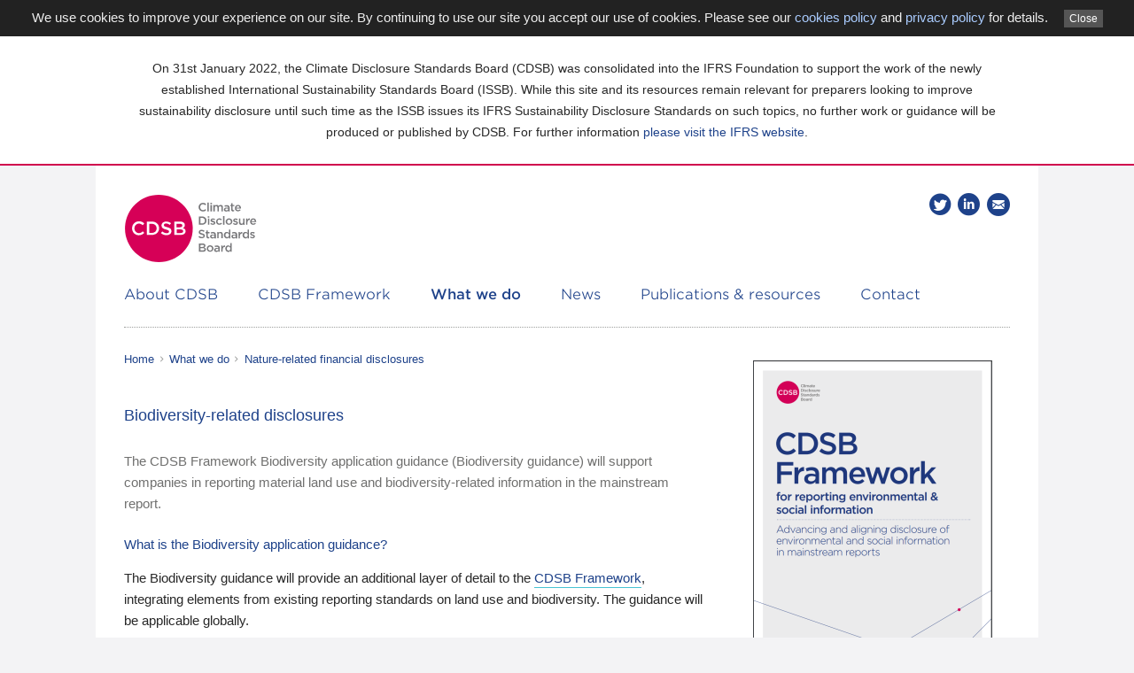

--- FILE ---
content_type: text/html; charset=utf-8
request_url: https://cdsb.net/what-we-do/nature-related-financial-disclosures/biodiversity-related-disclosures
body_size: 14186
content:
<!DOCTYPE html>
<!--[if lt IE 9]><html class="ie ie8 lte11 lte10 lte9 lte8" xmlns="http://www.w3.org/1999/xhtml" xml:lang="en" lang="en" dir="ltr" class="no-js"><![endif]-->
<!--[if IE 9]><html class="ie ie9 lte11 lte10 lte9" xmlns="http://www.w3.org/1999/xhtml" xml:lang="en" lang="en" dir="ltr" class="no-js"><![endif]-->
<!--[if !IE]><!--><html  xmlns="http://www.w3.org/1999/xhtml" xml:lang="en" lang="en" dir="ltr" class="no-js"
  xmlns:v="http://rdf.data-vocabulary.org/#"
  xmlns:content="http://purl.org/rss/1.0/modules/content/"
  xmlns:dc="http://purl.org/dc/terms/"
  xmlns:foaf="http://xmlns.com/foaf/0.1/"
  xmlns:og="http://ogp.me/ns#"
  xmlns:rdfs="http://www.w3.org/2000/01/rdf-schema#"
  xmlns:sioc="http://rdfs.org/sioc/ns#"
  xmlns:sioct="http://rdfs.org/sioc/types#"
  xmlns:skos="http://www.w3.org/2004/02/skos/core#"
  xmlns:xsd="http://www.w3.org/2001/XMLSchema#"><!--<![endif]-->

<!-- Mirrored from cdsb.test/what-we-do/nature-related-financial-disclosures/biodiversity-related-disclosures by HTTrack Website Copier/3.x [XR&CO'2014], Tue, 12 Apr 2022 15:30:31 GMT -->
<!-- Added by HTTrack --><meta http-equiv="content-type" content="text/html;charset=utf-8" /><!-- /Added by HTTrack -->
<head>
  <!-- Google Tag Manager -->
  <script>(function(w,d,s,l,i){w[l]=w[l]||[];w[l].push({'gtm.start':
  new Date().getTime(),event:'gtm.js'});var f=d.getElementsByTagName(s)[0],
  j=d.createElement(s),dl=l!='dataLayer'?'&l='+l:'';j.async=true;j.src=
  'https://www.googletagmanager.com/gtm.js?id='+i+dl;f.parentNode.insertBefore(j,f);
  })(window,document,'script','dataLayer','GTM-MCKV38HK');</script>
  <!-- End Google Tag Manager -->
  <!--[if IE]><![endif]-->
<meta http-equiv="X-UA-Compatible" content="IE=Edge,chrome=1" />
<link rel="dns-prefetch" href="https://www.google-analytics.com/" />
<link rel="dns-prefetch" href="https://stats.g.doubleclick.net/" />
<meta http-equiv="Content-Type" content="text/html; charset=utf-8" />
<meta name="Generator" content="Drupal 7 (http://drupal.org)" />
<link rel="canonical" href="biodiversity-related-disclosures.html" />
<link rel="shortlink" href="biodiversity-related-disclosures.html" />
<script>document.documentElement.className = "js";</script>
<meta name="viewport" content="user-scalable=yes, width=device-width, initial-scale=1.0" />
<meta name="apple-mobile-web-app-capable" content="yes" />
<link rel="shortcut icon" href="../../sites/all/themes/custom/cdsb/favicon.ico" type="image/vnd.microsoft.icon" />
  <title>Biodiversity-related disclosures | Climate Disclosure Standards Board</title>
  <style type="text/css" media="all">@import url("../../modules/system/system.base436f.css?ra89ys");@import url("../../modules/system/system.messages436f.css?ra89ys");</style>
<style type="text/css" media="all">
/* <![CDATA[ */
﻿html{box-sizing:border-box}*,*::after,*::before{box-sizing:inherit}body{margin:0;background-color:#f3f3f5}a,a:visited{color:#1e428a}a:hover,a:active{color:#4f7dd9}.skip-link a,.skip-link a:hover{position:absolute;height:1px;width:1px;overflow:hidden;clip:rect(1px,1px,1px,1px)}.skip-link a:active,.skip-link a:focus,.skip-link a:hover:active,.skip-link a:hover:focus{position:inherit;clip:auto;height:auto;width:auto;overflow:inherit}html{font-size:100%;line-height:1.5em}html{-webkit-text-size-adjust:100%;-ms-text-size-adjust:100%}body,button,input,select{color:#282828;font-family:"Gotham SSm A","Gotham SSm B",Helvetica,Arial,sans-serif;font-weight:300}strong,b{font-weight:500}button,input,textarea{font-size:16px}h1,h2,h3,h4,h5,h6{margin-top:1.5em;margin-bottom:1.5em}h1,h2,h3,h4,h5{font-weight:500}h5,h6{font-style:italic}#page-title{font-size:1.125em;line-height:1.7777777778em;margin-top:1.3333333333em;margin-bottom:1.3333333333em;color:#1e428a}h2{font-size:1em;line-height:1.5em;margin-top:.75em;margin-bottom:.75em;color:#1e428a}h2>a{display:inline-block}#section-index>ul>li>.article-teaser>h2,#article-body>h2{font-size:1em;line-height:1.5em;margin-top:1.5em;margin-bottom:1.5em}@media screen and (min-width:47.5em){#section-index>ul>li>.article-teaser>h2,#article-body>h2{font-size:1.25em;line-height:1.2em;margin-top:1.2em;margin-bottom:1.2em;letter-spacing:-1px}}h3{font-size:1em;line-height:1.5em;color:#47c3d3}h4{font-size:1em;line-height:1.5em}h5{font-size:1em;line-height:1.5em}h6{font-size:1em;line-height:1.5em}article{font-family:"Gotham SSm A","Gotham SSm B",Helvetica,Arial,sans-serif}article>p{font-size:1em;line-height:1.5em;margin-top:1.5em;margin-bottom:1.5em}a,a:link,a:visited{text-decoration:none}code,pre{font-family:Menlo,Consolas,monospace}pre{color:#000;background-color:#f3f3f5}code{font-size:.8125em;line-height:1.0153846154em;word-break:break-all;word-wrap:break-word;padding:.15em 0}code::before,code::after{letter-spacing:-.2em;content:"\00a0"}pre>code{display:block;overflow-x:auto;word-wrap:inherit;padding:1.5em 1.25em;background-color:transparent}@media screen and (min-width:47.5em){pre>code{padding:1.5em 2em}}pre>code::before,pre>code::after{content:none}body{background-color:#f3f3f5}#page-wrapper{display:table;margin:auto;padding:1em;background-color:#fff}@media screen and (min-width:47.5em){#page-wrapper{padding:1.5em}}@media screen and (min-width:61.25em){#page-wrapper{padding:2em}}#page{max-width:62.5em;margin-left:auto;margin-right:auto}#page::after{clear:both;content:"";display:table}@media screen and (min-width:61.25em){#page{min-width:56.25em}}main{display:block}main::after{clear:both;content:"";display:table}@media screen and (min-width:61.25em){main{float:left;display:block;margin-right:3.5786876674%;width:65.4737707775%}main:last-child{margin-right:0}body.no-sidebars>#page-wrapper>#page>main{float:left;display:block;margin-right:3.5786876674%;width:100%}body.no-sidebars>#page-wrapper>#page>main:last-child{margin-right:0}#sidebar-second{float:left;display:block;margin-right:3.5786876674%;width:30.9475415551%}#sidebar-second:last-child{margin-right:0}}#preface-top{display:block}#preface-top::after{clear:both;content:"";display:table}.block{margin-bottom:3em}.teaser-list{list-style:none;padding-left:0}.teaser-list>li{list-style-image:none;list-style-type:none;margin-left:0}#header-group{display:block}#header-group::after{clear:both;content:"";display:table}#logo{display:block;float:left;font:0/0 serif;text-shadow:none;color:transparent;max-width:150px}#logo::after{clear:both;content:"";display:table}@media screen and (min-width:47.5em){#logo{float:left;display:block;margin-right:3.5786876674%;width:22.3159842495%}#logo:last-child{margin-right:0}}#logo .logo-shape path:first-child{fill:#d60057}#logo .logo-shape .logo-type path,#logo .logo-shape .logo-type rect{fill:#77777a}
#logo .logo-shape .logo-cdsb path{fill:#fff}@media screen and (min-width:47.5em){#header{float:left;display:block;margin-right:3.5786876674%;width:74.1053280832%;float:right}#header:last-child{margin-right:0}}#header .block{display:none}@media screen and (min-width:47.5em){#header .block{display:block}}@media screen and (min-width:47.5em){#block-search-form{float:left;display:block;margin-right:4.8291907747%;width:30.1138728168%}#block-search-form:last-child{margin-right:0}}@media screen and (min-width:47.5em){#block-menu-menu-follow-cdsb{float:left;display:block;margin-right:4.8291907747%;width:30.1138728168%;margin-left:34.9430635916%}#block-menu-menu-follow-cdsb:last-child{margin-right:0}}#block-menu-menu-follow-cdsb .menu{text-align:right}#block-menu-menu-follow-cdsb .block-title{position:absolute;height:1px;width:1px;overflow:hidden;clip:rect(1px,1px,1px,1px)}#block-menu-menu-follow-cdsb .menu{font-size:25.6px;margin:0;list-style-type:none;padding:0;list-style:none;padding-left:0}#block-menu-menu-follow-cdsb .menu>li{margin:0;padding:0;display:inline}#block-menu-menu-follow-cdsb .menu>li{list-style-image:none;list-style-type:none;margin-left:0}#block-menu-menu-follow-cdsb .menu span{position:absolute;height:1px;width:1px;overflow:hidden;clip:rect(1px,1px,1px,1px)}#main-menu{display:block}#main-menu::after{clear:both;content:"";display:table}#block-system-main-menu{position:relative;padding-bottom:1.5em;margin-bottom:1.5em;border-bottom:1px dotted #9e9f9e}@media screen and (min-width:47.5em){#block-system-main-menu{float:left;display:block;margin-right:3.5786876674%;width:100%;padding-bottom:0}#block-system-main-menu:last-child{margin-right:0}}#block-system-main-menu .block-title{text-align:right;margin-top:0;margin-bottom:0}#block-system-main-menu .block-title span:after{font-family:"fontello";content:"";font-style:normal;font-weight:400;speak:none;display:inline-block;text-decoration:inherit;text-align:center;font-variant:normal;text-transform:none;line-height:1;margin:0}#block-system-main-menu .block-title span::after{padding-left:.5em}@media screen and (min-width:47.5em){#block-system-main-menu .block-title{display:none}}#block-system-main-menu .menu{list-style:none;padding-left:0}#block-system-main-menu .menu>li{list-style-image:none;list-style-type:none;margin-left:0}#block-system-main-menu .menu .menu{font-size:.9375em;line-height:1.6em;margin-left:1em}@media screen and (min-width:47.5em){#block-system-main-menu .menu .menu{margin-left:0}}#block-system-main-menu>.menu{margin-top:0;margin-bottom:0}@media screen and (min-width:47.5em){#block-system-main-menu>.menu{margin-top:1.5em;list-style-type:none;padding:0}#block-system-main-menu>.menu>li{margin:0;padding:0;display:inline}#block-system-main-menu>.menu>li{padding-bottom:1.5em;margin-bottom:1.2em;padding-right:14px}#block-system-main-menu>.menu>li:last-child{padding-right:0}}@media screen and (min-width:61.25em){#block-system-main-menu>.menu>li{padding-right:40px}}#block-system-main-menu>.menu .expanded .submenu-container,#block-system-main-menu>.menu .expanded .menu{display:none}html.js>body>#page-wrapper>#page>#main-menu>#block-system-main-menu>.menu{display:none}html.js>body>#page-wrapper>#page>#main-menu>#block-system-main-menu>.menu.open{display:block}@media screen and (min-width:47.5em){html.js>body>#page-wrapper>#page>#main-menu>#block-system-main-menu>.menu{display:block}}#breadcrumb{margin-bottom:2.6666666667em;font-size:13px}#breadcrumb::after{clear:both;content:"";display:table}#breadcrumb .title{position:absolute;height:1px;width:1px;overflow:hidden;clip:rect(1px,1px,1px,1px)}#breadcrumb ol{list-style-type:none;padding:0;list-style:none;padding-left:0;margin:0}#breadcrumb ol>li{margin:0;padding:0;display:inline}#breadcrumb ol>li{list-style-image:none;list-style-type:none;margin-left:0}#search-block-form .container-inline{white-space:nowrap;background-color:#f3f3f5;position:relative}#search-block-form .container-inline .form-item{width:85%;float:left}#search-block-form .container-inline .form-text{width:100%;margin:0;border:none;background-color:transparent;font-size:13px}#search-block-form .container-inline .form-actions{width:15%}#search-block-form .container-inline button.form-submit{border:none;margin:0;background-color:transparent;right:0}#search-block-form .container-inline button.form-submit:before{font-family:"fontello";content:"";font-style:normal;font-weight:400;speak:none;display:inline-block;text-decoration:inherit;text-align:center;font-variant:normal;text-transform:none;line-height:1;margin:0}#search-block-form .container-inline button.form-submit span{position:absolute;height:1px;width:1px;overflow:hidden;clip:rect(1px,1px,1px,1px)}.node-full .field ul{list-style:none;padding-left:1em}.node-full .field ul ul{padding-left:0}.node-full .field ul li{list-style:none;padding-left:2em;text-indent:-.7em}.node-full .field ul li:before{content:"•";color:#d60057;display:inline-block;width:.7em}.file{display:block;text-align:center;font:0/0 serif;text-shadow:none;color:transparent}.file-right{float:right;margin-left:20px}.file-left{float:left;margin-right:20px}.file-center{float:none;clear:both;text-align:center}.file-image img{height:auto;max-width:100%}#block-views-article-meta-block>.field{display:inline;font-size:13px}#block-views-article-meta-block>.field.field-name-field-author{border-left:1px solid #1e428a;padding-left:.5em}#block-system-main>article>.summary{font-weight:500;color:#70706f;font-size:.9375em;line-height:1.6em;margin-top:1.5em;margin-bottom:1.5em}#block-system-main article .field-name-body{font-size:.9375em;line-height:1.6em}#block-system-main article .field-name-body a{border-bottom:1px solid #47c3d3;padding-bottom:2px}#block-system-main article .primary-image{clear:both;margin-bottom:1.5em;font:0/0 serif;text-shadow:none;color:transparent}#block-system-main article .primary-image img{width:100%;max-width:100%;height:auto}.field-name-field-published-date{font-size:13px}#content .teaser-list::after,#content .teaser-list>li::after{clear:both;content:"";display:table}#content .teaser-list>li>.node-teaser{margin-bottom:1.5em}@media screen and (min-width:47.5em){#content .teaser-list>li>.node-teaser{float:left;display:block;margin-right:3.5786876674%;width:100%}
#content .teaser-list>li>.node-teaser:last-child{margin-right:0}#content .teaser-list>li>.node-teaser>.teaser-image{float:left;display:block;margin-right:3.5786876674%;width:30.9475415551%}#content .teaser-list>li>.node-teaser>.teaser-image:last-child{margin-right:0}#content .teaser-list>li>.node-teaser>.field,#content .teaser-list>li>.node-teaser>.title,#content .teaser-list>li>.node-teaser>.summary{float:left;display:block;margin-right:3.5786876674%;width:65.4737707775%;margin-left:34.5262292225%;float:none}#content .teaser-list>li>.node-teaser>.field:last-child,#content .teaser-list>li>.node-teaser>.title:last-child,#content .teaser-list>li>.node-teaser>.summary:last-child{margin-right:0}#content .teaser-list>li>.node-teaser>.summary{margin-top:0}}.node-widget .field{font-size:.8125em;line-height:1.8461538462em}.node-widget .field h4{font-size:1em;line-height:1.5em;color:#1e428a}.node-widget .field a{border-bottom:1px solid #47c3d3;padding-bottom:2px}#block-views-recent-tweets-block .teaser-list li{font-size:.8125em;line-height:1.8461538462em;margin-bottom:2.25em}#block-views-recent-tweets-block .teaser-list .image{float:left;display:block;margin-right:3.5786876674%;width:13.6844269438%}#block-views-recent-tweets-block .teaser-list .image:last-child{margin-right:0}#block-views-recent-tweets-block .teaser-list .image img{max-width:100%;height:auto;border:none}#block-views-recent-tweets-block .teaser-list .name{float:left;display:block;margin-right:3.5786876674%;width:39.5790988607%;font-weight:500}#block-views-recent-tweets-block .teaser-list .name:last-child{margin-right:0}#block-views-recent-tweets-block .teaser-list .handle{float:left;display:block;margin-right:3.5786876674%;width:39.5790988607%;margin-right:0;text-align:right}#block-views-recent-tweets-block .teaser-list .handle:last-child{margin-right:0}#block-views-recent-tweets-block .teaser-list .handle a{color:#70706f}#block-views-recent-tweets-block .teaser-list .tweet,#block-views-recent-tweets-block .teaser-list .datetime{margin-left:17.2631146112%}#block-views-recent-tweets-block .teaser-list .tweet a{border-bottom:1px solid #47c3d3;padding-bottom:2px}#block-views-recent-tweets-block .teaser-list .datetime{font-size:.8125em;line-height:1.8461538462em}#block-views-recent-tweets-block .teaser-list .datetime a{color:#70706f}#block-views-recent-tweets-block .teaser-list .placeholder{font-style:normal}#twitter-footer a{display:block;padding:1em;border:1px solid #47c3d3;font-weight:500;text-align:center;font-size:.8125em;line-height:1.8461538462em;border-top-left-radius:5px;border-top-right-radius:5px;border-bottom-right-radius:5px;border-top-right-radius:5px;border-bottom-left-radius:5px;border-bottom-right-radius:5px;border-bottom-left-radius:5px;border-top-left-radius:5px}#twitter-footer a:after{font-family:"fontello";content:"";font-style:normal;font-weight:400;speak:none;display:inline-block;text-decoration:inherit;text-align:center;font-variant:normal;text-transform:none;line-height:1;margin:0}#twitter-footer a::after{padding-left:.75em}#block-views-homepage-carousel-block{position:relative;float:left;display:block;margin-right:3.5786876674%;width:100%}#block-views-homepage-carousel-block:last-child{margin-right:0}#block-views-homepage-carousel-block .slides{list-style:none;padding-left:0;margin:0}#block-views-homepage-carousel-block .slides>li{list-style-image:none;list-style-type:none;margin-left:0}#block-views-homepage-carousel-block .slides::after{clear:both;content:"";display:table}#block-views-homepage-carousel-block .slides img{border:none;height:auto;max-width:100%}#block-views-homepage-carousel-block .slides li{position:absolute;height:1px;width:1px;overflow:hidden;clip:rect(1px,1px,1px,1px)}#block-views-homepage-carousel-block .slides li:first-child{position:inherit;clip:auto;height:auto;width:auto;overflow:inherit}#block-views-homepage-carousel-block .slides.flexslider li{position:inherit;clip:auto;height:auto;width:auto;overflow:inherit}#block-views-homepage-carousel-block .slides.flexslider li>.node>img{max-width:100%;height:auto}.flex-control-nav{display:none}#block-views-board-members-block-1>ul{list-style:none;padding-left:0}#block-views-board-members-block-1>ul>li{list-style-image:none;list-style-type:none;margin-left:0}#block-views-board-members-block-1>ul::after{clear:both;content:"";display:table}#block-views-board-members-block-1>ul li{margin-bottom:3em;font-size:.8125em;line-height:1.8461538462em}@media screen and (min-width:47.5em){#block-views-board-members-block-1>ul li{width:48%;float:left}#block-views-board-members-block-1>ul li:nth-child(odd){margin-right:4%;clear:left}}#block-views-board-members-block-1>ul li .member-image{font:0/0 serif;text-shadow:none;color:transparent;text-align:center}@media screen and (min-width:26.25em){#block-views-board-members-block-1>ul li .member-image{border:1px solid #f3f3f5;float:left;margin-right:10px;margin-bottom:5px;padding:10px}}#block-views-board-members-block-1>ul li .member-image img{max-width:100%;height:auto}#content .view-press-room .teaser-list{margin-bottom:0}#content .view-press-room .teaser-list>li:last-child>.node-teaser{margin-bottom:0}#content .view-press-room .teaser-list>li:last-child>.node-teaser>.summary{margin-bottom:0}#sidebar-second>.block{max-width:28em;margin-left:auto;margin-right:auto}#sidebar-second>.block:first-child .block-title{margin-top:3.3em}#sidebar-second .teaser-list .node .title{font-size:.9375em;line-height:1.6em;margin-top:0;margin-bottom:.8em}#sidebar-second .teaser-list .node .title>a{display:block}#sidebar-second .teaser-list .node .summary{font-size:.9375em;line-height:1.6em;margin-top:0;margin-bottom:1.6em}
/* ]]> */
</style>
<style type="text/css" media="all">@import url("../../sites/all/themes/custom/cdsb/css/styles436f.css?ra89ys");@import url("../../sites/all/modules/contrib/ctools/css/ctools436f.css?ra89ys");@import url("../../sites/all/modules/contrib/calendar/css/calendar_multiday436f.css?ra89ys");@import url("../../sites/all/modules/contrib/picture/picture_wysiwyg436f.css?ra89ys");@import url("../../sites/all/modules/contrib/views/css/views436f.css?ra89ys");@import url("../../sites/all/modules/contrib/wysiwyg_linebreaks/wysiwyg_linebreaks436f.css?ra89ys");@import url("../../sites/all/themes/custom/cdsb/sass/vendor/fonts436f.css?ra89ys");@import url("../../sites/all/modules/contrib/media/modules/media_wysiwyg/css/media_wysiwyg.base436f.css?ra89ys");</style>
<style type="text/css" media="all">@import url("../../sites/all/themes/custom/cdsb/css/custom436f.css?ra89ys");</style>


<!--[if lte IE 8]>
<script type="text/javascript">
<!--//--><![CDATA[//><!--
(function(){var e=['header','nav','section','article','aside','footer','hgroup','main'];for(var i=0;i<e.length;i++)document.createElement(e[i]);}());
//--><!]]>
</script>
<![endif]-->

<!--[if IE 9]>
<script type="text/javascript" src="//cdsb.test/sites/all/libraries/media-match/media.match.min.js?v=2.0.2"></script>
<![endif]-->
<script type="text/javascript" src="../../sites/all/modules/contrib/jquery_update/replace/jquery/1.10/jquery.min468f.js?v=1.10.2"></script>
<script type="text/javascript" src="../../misc/jquery-extend-3.4.0468f.js?v=1.10.2"></script>
<script type="text/javascript" src="../../misc/jquery-html-prefilter-3.5.0-backport468f.js?v=1.10.2"></script>
<script type="text/javascript" src="../../misc/jquery.once7839.js?v=1.2"></script>
<script type="text/javascript" src="../../sites/all/libraries/requirejs/require96f7.js?v=2.1.17" data-main="/requirejs/main/node/main.js"></script>
<script type="text/javascript" src="../../misc/drupal436f.js?ra89ys"></script>
<script type="text/javascript" src="../../sites/all/libraries/jquery-migrate/jquery-migrate-1.2.1.min436f.js?ra89ys"></script>
<script type="text/javascript">
<!--//--><![CDATA[//><!--
document.createElement( "picture" );
//--><!]]>
</script>
<script type="text/javascript" src="../../sites/all/libraries/jwplayer/jwplayer436f.js?ra89ys"></script>
<script type="text/javascript" src="../../sites/all/modules/contrib/google_analytics/googleanalytics436f.js?ra89ys"></script>
<script type="text/javascript">
<!--//--><![CDATA[//><!--
(function(i,s,o,g,r,a,m){i["GoogleAnalyticsObject"]=r;i[r]=i[r]||function(){(i[r].q=i[r].q||[]).push(arguments)},i[r].l=1*new Date();a=s.createElement(o),m=s.getElementsByTagName(o)[0];a.async=1;a.src=g;m.parentNode.insertBefore(a,m)})(window,document,"script","https://www.google-analytics.com/analytics.js","ga");ga("create", "UA-4822416-2", {"cookieDomain":"auto"});ga("set", "anonymizeIp", true);ga("send", "pageview");
//--><!]]>
</script>
<script type="text/javascript" src="../../sites/all/libraries/implied-consent/dist/implied-consent.min436f.js?ra89ys"></script>
<script type="text/javascript">
<!--//--><![CDATA[//><!--
jQuery.extend(Drupal.settings, {"basePath":"\/","pathPrefix":"","setHasJsCookie":0,"ajaxPageState":{"theme":"cdsb","theme_token":"snhy2Ol9GWXETsiFH7zLFLt1GtHFtcFBMeEyos-hFBg","css":{"modules\/system\/system.base.css":1,"modules\/system\/system.messages.css":1,"sites\/all\/themes\/custom\/cdsb\/css\/styles.css":1,"sites\/all\/modules\/contrib\/ctools\/css\/ctools.css":1,"sites\/all\/modules\/contrib\/calendar\/css\/calendar_multiday.css":1,"sites\/all\/modules\/contrib\/picture\/picture_wysiwyg.css":1,"sites\/all\/modules\/contrib\/views\/css\/views.css":1,"sites\/all\/modules\/contrib\/wysiwyg_linebreaks\/wysiwyg_linebreaks.css":1,"sites\/all\/themes\/custom\/cdsb\/sass\/vendor\/fonts.css":1,"sites\/all\/modules\/contrib\/media\/modules\/media_wysiwyg\/css\/media_wysiwyg.base.css":1,"sites\/all\/themes\/custom\/cdsb\/css\/custom.css":1,"sites\/all\/themes\/custom\/cdsb\/https:\/\/fonts.googleapis.com\/css2?family=Open+Sans:ital,wght@0,300;0,400;0,600;0,700;1,400;1,600;1,700\u0026display=swap":1},"js":{"sites\/all\/modules\/contrib\/picture\/picturefill2\/picturefill.min.js":1,"sites\/all\/modules\/contrib\/picture\/picture.min.js":1,"sites\/all\/libraries\/media-match\/media.match.min.js":1,"sites\/all\/modules\/contrib\/jquery_update\/replace\/jquery\/1.10\/jquery.min.js":1,"misc\/jquery-extend-3.4.0.js":1,"misc\/jquery-html-prefilter-3.5.0-backport.js":1,"misc\/jquery.once.js":1,"sites\/all\/libraries\/requirejs\/require.js":1,"misc\/drupal.js":1,"sites\/all\/libraries\/jquery-migrate\/jquery-migrate-1.2.1.min.js":1,"sites\/all\/libraries\/jwplayer\/jwplayer.js":1,"sites\/all\/modules\/contrib\/google_analytics\/googleanalytics.js":1,"sites\/all\/libraries\/implied-consent\/dist\/implied-consent.min.js":1}},"bps":{"module.picture.empty_srcset":"","xl":"screen and (min-width: 1201px)","landup":"screen and (min-width: 981px)","l":"screen and (min-width: 981px) and (max-width: 1200px)","mandup":"screen and (min-width: 761px)","m":"screen and (min-width: 761px) and (max-width: 980px)","manddown":"screen and (max-width: 980px)","s":"screen and (min-width: 421px) and (max-width: 760px)","sanddown":"screen and (max-width: 760px)","xs":"screen and (max-width: 420px)"},"googleanalytics":{"trackOutbound":1,"trackMailto":1,"trackDownload":1,"trackDownloadExtensions":"7z|aac|arc|arj|asf|asx|avi|bin|csv|doc(x|m)?|dot(x|m)?|exe|flv|gif|gz|gzip|hqx|jar|jpe?g|js|mp(2|3|4|e?g)|mov(ie)?|msi|msp|pdf|phps|png|ppt(x|m)?|pot(x|m)?|pps(x|m)?|ppam|sld(x|m)?|thmx|qtm?|ra(m|r)?|sea|sit|tar|tgz|torrent|txt|wav|wma|wmv|wpd|xls(x|m|b)?|xlt(x|m)|xlam|xml|z|zip"},"urlIsAjaxTrusted":{"\/what-we-do\/nature-related-financial-disclosures\/biodiversity-related-disclosures":true}});
//--><!]]>
</script>
  <script charset="utf-8" async data-requirecontext="_" data-requiremodule="main" src="sites/all/modules/custom/cdsbnet_js/dist/main.c68a55d5.js"></script>
</head>
<body id="pid-what-we-do-nature-related-financial-disclosures-biodiversity-related-disclosures" class="html not-front not-logged-in one-sidebar sidebar-second page-node page-node- page-node-1179 node-type-page" >
  <!-- Google Tag Manager (noscript) -->
  <noscript><iframe src="https://www.googletagmanager.com/ns.html?id=GTM-MCKV38HK"
  height="0" width="0" style="display:none;visibility:hidden"></iframe></noscript>
  <!-- End Google Tag Manager (noscript) -->
  <div class="skip-link">
    <a href="#main-content-area">Skip to main content area</a>
  </div>

<style>
	#logo {
		float: left;
    display: block;
    margin-right: 3.5786876674%;
    width: 22.3159842495%;
	}
	.global-banner {
    margin-bottom: 0;
    font-size: 14px;
    text-align: center;
    background-color: rgba(255,255,255,1);
    padding: 10px 20px;
    border-bottom: 2px solid rgba(208,0,77,1);
	}
	.global-banner .container {
		max-width: 969px;
    margin: 0 auto;
	}
	@media (max-width: 480px) {
		.global-banner {
			font-size: 12px;
		}
	}
</style>

<div class="global-banner">
	<div class="container">
		<p>On 31st January 2022, the Climate Disclosure Standards Board (CDSB) was consolidated into the IFRS Foundation to support the work of the newly established International Sustainability Standards Board (ISSB). While this site and its resources remain relevant for preparers looking to improve sustainability disclosure until such time as the ISSB issues its IFRS Sustainability Disclosure Standards on such topics, no further work or guidance will be produced or published by CDSB. For further information <a href="https://www.ifrs.org/">please visit the IFRS website</a>.</p>
	</div>
</div>

<div id="page-wrapper">
  <div id="page">

    <header id="header-group">
              <a id="logo" href="../../index.html" title="Climate Disclosure Standards Board" rel="home">

										<svg width="100%" height="100%" viewBox="0 0 111 58" version="1.1" xmlns="http://www.w3.org/2000/svg" xmlns:xlink="http://www.w3.org/1999/xlink" xml:space="preserve" style="fill-rule:evenodd;clip-rule:evenodd;stroke-linejoin:round;stroke-miterlimit:1.41421;">
							<path d="M57.4,29c0,15.7 -12.7,28.3 -28.3,28.3c-15.7,0 -28.3,-12.7 -28.3,-28.3c0,-15.6 12.6,-28.3 28.2,-28.3c15.7,0 28.4,12.7 28.4,28.3" style="fill:#d60057;fill-rule:nonzero;" />
							<g>
								<path d="M6.7,28.9c0,-3.2 2.4,-5.9 5.8,-5.9c2.1,0 3.3,0.7 4.4,1.8l-1.3,1.5c-0.9,-0.8 -1.9,-1.4 -3.2,-1.4c-2.2,0 -3.7,1.8 -3.7,4c0,2.2 1.6,4 3.7,4c1.4,0 2.3,-0.6 3.2,-1.5l1.3,1.3c-1.2,1.2 -2.5,2 -4.6,2c-3.1,0 -5.6,-2.6 -5.6,-5.8" style="fill:#fff;fill-rule:nonzero;" />
								<path d="M23.3,32.7c2.4,0 3.9,-1.6 3.9,-3.8c0,-2.2 -1.5,-3.8 -3.9,-3.8l-2.2,0l0,7.7l2.2,0l0,-0.1ZM19.1,23.2l4.2,0c3.5,0 6,2.4 6,5.6c0,3.2 -2.5,5.6 -6,5.6l-4.2,0l0,-11.2l0,0Z" style="fill:#fff;fill-rule:nonzero;" />
								<path d="M30.8,32.9l1.2,-1.4c1.1,0.9 2.2,1.5 3.6,1.5c1.2,0 2,-0.6 2,-1.4c0,-0.8 -0.5,-1.2 -2.5,-1.7c-2.4,-0.6 -3.8,-1.3 -3.8,-3.4c0,-1.9 1.6,-3.3 3.9,-3.3c1.6,0 3,0.5 4.1,1.4l-1.1,1.4c-1,-0.8 -2,-1.2 -3.1,-1.2c-1.2,0 -1.8,0.6 -1.8,1.3c0,0.9 0.5,1.3 2.7,1.8c2.4,0.6 3.6,1.4 3.6,3.3c0,2.1 -1.7,3.4 -4,3.4c-1.8,0.1 -3.4,-0.5 -4.8,-1.7" style="fill:#fff;fill-rule:nonzero;" />
								<path d="M47.2,32.8c1.4,0 2.2,-0.5 2.2,-1.5c0,-1 -0.8,-1.5 -2.3,-1.5l-3.1,0l0,3.1l3.2,0l0,-0.1ZM46.6,28c1.3,0 2.1,-0.5 2.1,-1.5c0,-0.9 -0.7,-1.4 -2,-1.4l-2.9,0l0,3l2.8,0l0,-0.1ZM41.9,23.2l5.1,0c1.3,0 2.3,0.4 3,1c0.5,0.5 0.8,1.1 0.8,1.9c0,1.4 -0.8,2.1 -1.6,2.5c1.3,0.5 2.2,1.2 2.2,2.7c0,2 -1.7,3.1 -4.2,3.1l-5.2,0l0,-11.2l-0.1,0Z" style="fill:#fff;fill-rule:nonzero;" />
							</g>
							<g>
								<path d="M62.3,11.1c0,-2 1.5,-3.6 3.6,-3.6c1.3,0 2.1,0.4 2.7,1.1l-0.8,0.9c-0.6,-0.5 -1.2,-0.9 -1.9,-0.9c-1.3,0 -2.3,1.1 -2.3,2.5c0,1.4 1,2.5 2.3,2.5c0.9,0 1.4,-0.3 2,-0.9l0.8,0.8c-0.7,0.8 -1.5,1.2 -2.8,1.2c-2.1,0 -3.6,-1.6 -3.6,-3.6" style="fill:#77777a;fill-rule:nonzero;" />
								<rect x="69.6" y="7.3" width="1.2" height="7.3" style="fill:#77777a;" />
								<path d="M72.2,9.3l1.2,0l0,5.3l-1.2,0l0,-5.3ZM72.1,7.4l1.3,0l0,1.1l-1.3,0l0,-1.1Z" style="fill:#77777a;fill-rule:nonzero;" />
								<path d="M74.6,9.3l1.2,0l0,0.8c0.3,-0.5 0.8,-0.9 1.6,-0.9c0.8,0 1.3,0.4 1.6,0.9c0.4,-0.6 1,-0.9 1.8,-0.9c1.1,0 1.8,0.7 1.8,2l0,3.4l-1.2,0l0,-3c0,-0.8 -0.4,-1.3 -1.1,-1.3c-0.7,0 -1.1,0.5 -1.1,1.3l0,3l-1.2,0l0,-3c0,-0.8 -0.4,-1.3 -1.1,-1.3c-0.7,0 -1.1,0.5 -1.1,1.3l0,3l-1.2,0l0,-5.3l0,0Z" style="fill:#77777a;fill-rule:nonzero;" />
								<path d="M87,12.4c-0.3,-0.1 -0.7,-0.2 -1.2,-0.2c-0.8,0 -1.2,0.3 -1.2,0.8c0,0.5 0.4,0.8 1,0.8c0.8,0 1.4,-0.4 1.4,-1.1l0,-0.3ZM87,14.6l0,-0.6c-0.4,0.4 -0.9,0.8 -1.7,0.8c-1,0 -1.9,-0.6 -1.9,-1.6c0,-1.2 0.9,-1.7 2.1,-1.7c0.6,0 1,0.1 1.5,0.2l0,-0.1c0,-0.7 -0.5,-1.1 -1.3,-1.1c-0.6,0 -1,0.1 -1.5,0.3l-0.3,-1c0.6,-0.3 1.1,-0.4 2,-0.4c1.6,0 2.3,0.8 2.3,2.2l0,3.1l-1.2,0l0,-0.1Z" style="fill:#77777a;fill-rule:nonzero;" />
								<path d="M89.5,13.1l0,-2.8l-0.7,0l0,-1l0.7,0l0,-1.4l1.2,0l0,1.4l1.4,0l0,1l-1.4,0l0,2.6c0,0.5 0.2,0.7 0.6,0.7c0.3,0 0.5,-0.1 0.7,-0.2l0,1c-0.3,0.2 -0.6,0.3 -1.1,0.3c-0.7,0 -1.4,-0.4 -1.4,-1.6" style="fill:#77777a;fill-rule:nonzero;" />
								<path d="M96.5,11.6c-0.1,-0.8 -0.5,-1.4 -1.3,-1.4c-0.7,0 -1.3,0.6 -1.4,1.4l2.7,0ZM92.6,12c0,-1.5 1.1,-2.8 2.6,-2.8c1.7,0 2.5,1.3 2.5,2.8c0,0.1 0,0.2 0,0.3l-3.9,0c0.1,0.9 0.7,1.3 1.5,1.3c0.6,0 1,-0.2 1.4,-0.6l0.7,0.6c-0.5,0.6 -1.2,1 -2.2,1c-1.4,0.1 -2.6,-1 -2.6,-2.6" style="fill:#77777a;fill-rule:nonzero;" />
							</g>
							<g>
								<path d="M65.2,24.8c1.5,0 2.4,-1 2.4,-2.3c0,-1.4 -1,-2.4 -2.4,-2.4l-1.4,0l0,4.7l1.4,0ZM62.6,18.9l2.6,0c2.2,0 3.7,1.5 3.7,3.5c0,2 -1.5,3.5 -3.7,3.5l-2.6,0l0,-7Z" style="fill:#77777a;fill-rule:nonzero;" />
								<path d="M70.1,20.6l1.2,0l0,5.3l-1.2,0l0,-5.3ZM70,18.7l1.3,0l0,1.1l-1.3,0l0,-1.1Z" style="fill:#77777a;fill-rule:nonzero;" />
								<path d="M72.1,25.2l0.5,-0.8c0.6,0.4 1.2,0.6 1.7,0.6c0.5,0 0.8,-0.2 0.8,-0.6c0,-0.4 -0.6,-0.5 -1.2,-0.7c-0.8,-0.2 -1.6,-0.5 -1.6,-1.5c0,-1 0.8,-1.6 1.9,-1.6c0.7,0 1.4,0.2 1.9,0.6l-0.4,0.8c-0.5,-0.3 -1,-0.5 -1.5,-0.5c-0.5,0 -0.7,0.2 -0.7,0.5c0,0.4 0.6,0.5 1.2,0.7c0.8,0.2 1.6,0.6 1.6,1.5c0,1.1 -0.9,1.7 -2,1.7c-0.7,0.1 -1.5,-0.2 -2.2,-0.7" style="fill:#77777a;fill-rule:nonzero;" />
								<path d="M76.9,23.3c0,-1.5 1.2,-2.8 2.7,-2.8c1,0 1.6,0.4 2.1,0.9l-0.7,0.8c-0.4,-0.4 -0.8,-0.7 -1.4,-0.7c-0.9,0 -1.5,0.8 -1.5,1.7c0,0.9 0.6,1.7 1.6,1.7c0.6,0 1,-0.3 1.4,-0.7l0.7,0.7c-0.5,0.6 -1.1,1 -2.2,1c-1.5,0.1 -2.7,-1.1 -2.7,-2.6" style="fill:#77777a;fill-rule:nonzero;" />
								<rect x="82.7" y="18.6" width="1.2" height="7.3" style="fill:#77777a;" />
								<path d="M89.3,23.3c0,-0.9 -0.7,-1.7 -1.6,-1.7c-1,0 -1.6,0.8 -1.6,1.7c0,0.9 0.7,1.7 1.6,1.7c0.9,0 1.6,-0.8 1.6,-1.7M84.9,23.3c0,-1.5 1.2,-2.8 2.8,-2.8c1.6,0 2.8,1.2 2.8,2.7c0,1.5 -1.2,2.7 -2.8,2.7c-1.7,0.1 -2.8,-1.1 -2.8,-2.6" style="fill:#77777a;fill-rule:nonzero;" />
								<path d="M91,25.2l0.5,-0.8c0.6,0.4 1.2,0.6 1.7,0.6c0.5,0 0.8,-0.2 0.8,-0.6c0,-0.4 -0.6,-0.5 -1.2,-0.7c-0.8,-0.2 -1.6,-0.5 -1.6,-1.5c0,-1 0.8,-1.6 1.9,-1.6c0.7,0 1.4,0.2 1.9,0.6l-0.5,0.9c-0.5,-0.3 -1,-0.5 -1.5,-0.5c-0.5,0 -0.7,0.2 -0.7,0.5c0,0.4 0.6,0.5 1.2,0.7c0.8,0.2 1.6,0.6 1.6,1.5c0,1.1 -0.9,1.7 -2,1.7c-0.7,0 -1.5,-0.3 -2.1,-0.8" style="fill:#77777a;fill-rule:nonzero;" />
								<path d="M96,24l0,-3.3l1.2,0l0,3c0,0.8 0.4,1.3 1.1,1.3c0.7,0 1.2,-0.5 1.2,-1.3l0,-3l1.2,0l0,5.3l-1.2,0l0,-0.8c-0.3,0.5 -0.8,0.9 -1.6,0.9c-1.2,-0.1 -1.9,-0.9 -1.9,-2.1" style="fill:#77777a;fill-rule:nonzero;" />
								<path d="M101.9,20.6l1.2,0l0,1.2c0.3,-0.8 0.9,-1.3 1.9,-1.3l0,1.3l-0.1,0c-1.1,0 -1.8,0.7 -1.8,2.1l0,2l-1.2,0l0,-5.3l0,0Z" style="fill:#77777a;fill-rule:nonzero;" />
								<path d="M109.2,22.9c-0.1,-0.8 -0.5,-1.4 -1.3,-1.4c-0.7,0 -1.3,0.6 -1.4,1.4l2.7,0ZM105.3,23.3c0,-1.5 1.1,-2.8 2.6,-2.8c1.7,0 2.5,1.3 2.5,2.8c0,0.1 0,0.2 0,0.3l-3.9,0c0.1,0.9 0.7,1.3 1.5,1.3c0.6,0 1,-0.2 1.4,-0.6l0.7,0.6c-0.5,0.6 -1.2,1 -2.2,1c-1.4,0.1 -2.6,-1 -2.6,-2.6" style="fill:#77777a;fill-rule:nonzero;" />
							</g>
							<g>
								<path d="M62.2,36.2l0.7,-0.9c0.7,0.6 1.3,0.9 2.2,0.9c0.8,0 1.2,-0.3 1.2,-0.9c0,-0.5 -0.3,-0.8 -1.6,-1.1c-1.5,-0.4 -2.3,-0.8 -2.3,-2.1c0,-1.2 1,-2 2.4,-2c1,0 1.8,0.3 2.5,0.9l-0.7,0.9c-0.6,-0.5 -1.3,-0.7 -1.9,-0.7c-0.7,0 -1.1,0.4 -1.1,0.8c0,0.5 0.3,0.8 1.7,1.1c1.5,0.4 2.2,0.9 2.2,2c0,1.3 -1,2.1 -2.5,2.1c-1,0.1 -2,-0.3 -2.8,-1" style="fill:#77777a;fill-rule:nonzero;" />
								<path d="M68.8,35.8l0,-2.8l-0.7,0l0,-1l0.7,0l0,-1.4l1.2,0l0,1.4l1.4,0l0,1l-1.4,0l0,2.6c0,0.5 0.2,0.7 0.6,0.7c0.3,0 0.5,-0.1 0.7,-0.2l0,1c-0.3,0.2 -0.6,0.3 -1.1,0.3c-0.8,-0.1 -1.4,-0.5 -1.4,-1.6" style="fill:#77777a;fill-rule:nonzero;" />
								<path d="M75.5,35c-0.3,-0.1 -0.7,-0.2 -1.2,-0.2c-0.8,0 -1.2,0.3 -1.2,0.8c0,0.5 0.4,0.8 1,0.8c0.8,0 1.4,-0.4 1.4,-1.1l0,-0.3ZM75.5,37.2l0,-0.6c-0.4,0.4 -0.9,0.8 -1.7,0.8c-1,0 -1.9,-0.6 -1.9,-1.6c0,-1.2 0.9,-1.7 2.1,-1.7c0.6,0 1,0.1 1.5,0.2l0,-0.1c0,-0.7 -0.5,-1.1 -1.3,-1.1c-0.6,0 -1,0.1 -1.5,0.3l-0.3,-1c0.6,-0.3 1.1,-0.4 2,-0.4c1.6,0 2.3,0.8 2.3,2.2l0,3.1l-1.2,0l0,-0.1Z" style="fill:#77777a;fill-rule:nonzero;" />
								<path d="M77.8,32l1.2,0l0,0.8c0.3,-0.5 0.8,-0.9 1.6,-0.9c1.2,0 1.9,0.8 1.9,2l0,3.3l-1.2,0l0,-3c0,-0.8 -0.4,-1.3 -1.1,-1.3c-0.7,0 -1.2,0.5 -1.2,1.3l0,3l-1.2,0l0,-5.2Z" style="fill:#77777a;fill-rule:nonzero;" />
								<path d="M87.7,34.6c0,-1 -0.7,-1.7 -1.5,-1.7c-0.8,0 -1.5,0.6 -1.5,1.7c0,1 0.7,1.7 1.5,1.7c0.8,0 1.5,-0.7 1.5,-1.7M83.4,34.6c0,-1.8 1.2,-2.7 2.4,-2.7c0.9,0 1.4,0.4 1.8,0.9l0,-2.8l1.2,0l0,7.3l-1.2,0l0,-0.9c-0.4,0.5 -0.9,1 -1.8,1c-1.1,-0.1 -2.4,-1.1 -2.4,-2.8" style="fill:#77777a;fill-rule:nonzero;" />
								<path d="M93.3,35c-0.3,-0.1 -0.7,-0.2 -1.2,-0.2c-0.8,0 -1.2,0.3 -1.2,0.8c0,0.5 0.4,0.8 1,0.8c0.8,0 1.4,-0.4 1.4,-1.1l0,-0.3ZM93.3,37.2l0,-0.6c-0.4,0.4 -0.9,0.8 -1.7,0.8c-1,0 -1.9,-0.6 -1.9,-1.6c0,-1.2 0.9,-1.7 2.1,-1.7c0.6,0 1,0.1 1.5,0.2l0,-0.1c0,-0.7 -0.5,-1.1 -1.3,-1.1c-0.6,0 -1,0.1 -1.5,0.3l-0.3,-1c0.6,-0.3 1.1,-0.4 2,-0.4c1.6,0 2.3,0.8 2.3,2.2l0,3.1l-1.2,0l0,-0.1Z" style="fill:#77777a;fill-rule:nonzero;" />
								<path d="M95.6,32l1.2,0l0,1.2c0.3,-0.8 0.9,-1.3 1.9,-1.3l0,1.3l-0.1,0c-1.1,0 -1.8,0.7 -1.8,2.1l0,2l-1.2,0l0,-5.3l0,0Z" style="fill:#77777a;fill-rule:nonzero;" />
								<path d="M103.3,34.6c0,-1 -0.7,-1.7 -1.5,-1.7c-0.8,0 -1.5,0.6 -1.5,1.7c0,1 0.7,1.7 1.5,1.7c0.8,0 1.5,-0.7 1.5,-1.7M99,34.6c0,-1.8 1.2,-2.7 2.4,-2.7c0.9,0 1.4,0.4 1.8,0.9l0,-2.8l1.2,0l0,7.3l-1.2,0l0,-0.9c-0.4,0.5 -0.9,1 -1.8,1c-1.2,-0.1 -2.4,-1.1 -2.4,-2.8" style="fill:#77777a;fill-rule:nonzero;" />
								<path d="M105.2,36.5l0.5,-0.8c0.6,0.4 1.2,0.6 1.7,0.6c0.5,0 0.8,-0.2 0.8,-0.6c0,-0.4 -0.6,-0.5 -1.2,-0.7c-0.8,-0.2 -1.6,-0.5 -1.6,-1.5c0,-1 0.8,-1.6 1.9,-1.6c0.7,0 1.4,0.2 1.9,0.6l-0.5,0.9c-0.5,-0.3 -1,-0.5 -1.5,-0.5c-0.5,0 -0.7,0.2 -0.7,0.5c0,0.4 0.6,0.5 1.2,0.7c0.8,0.2 1.6,0.6 1.6,1.5c0,1.1 -0.9,1.7 -2,1.7c-0.6,0 -1.4,-0.3 -2.1,-0.8" style="fill:#77777a;fill-rule:nonzero;" />
							</g>
							<path d="M65.9,47.4c0.8,0 1.3,-0.3 1.3,-1c0,-0.6 -0.5,-0.9 -1.4,-0.9l-1.9,0l0,1.9l2,0ZM65.5,44.5c0.8,0 1.3,-0.3 1.3,-0.9c0,-0.5 -0.4,-0.9 -1.2,-0.9l-1.8,0l0,1.9l1.7,0l0,-0.1ZM62.6,41.6l3.1,0c0.8,0 1.4,0.2 1.8,0.6c0.3,0.3 0.5,0.7 0.5,1.2c0,0.8 -0.5,1.3 -1,1.6c0.8,0.3 1.4,0.7 1.4,1.7c0,1.2 -1,1.9 -2.6,1.9l-3.2,0l0,-7Z" style="fill:#77777a;fill-rule:nonzero;" />
							<path d="M73.5,45.9c0,-0.9 -0.7,-1.7 -1.6,-1.7c-1,0 -1.6,0.8 -1.6,1.7c0,0.9 0.7,1.7 1.6,1.7c1,0 1.6,-0.8 1.6,-1.7M69.1,45.9c0,-1.5 1.2,-2.8 2.8,-2.8c1.6,0 2.8,1.2 2.8,2.7c0,1.5 -1.2,2.7 -2.8,2.7c-1.6,0.2 -2.8,-1.1 -2.8,-2.6" style="fill:#77777a;fill-rule:nonzero;" />
							<path d="M78.9,46.3c-0.3,-0.1 -0.7,-0.2 -1.2,-0.2c-0.8,0 -1.2,0.3 -1.2,0.8c0,0.5 0.4,0.8 1,0.8c0.8,0 1.4,-0.4 1.4,-1.1l0,-0.3ZM78.8,48.5l0,-0.6c-0.4,0.4 -0.9,0.8 -1.7,0.8c-1,0 -1.9,-0.6 -1.9,-1.6c0,-1.2 0.9,-1.7 2.1,-1.7c0.6,0 1,0.1 1.5,0.2l0,-0.1c0,-0.7 -0.5,-1.1 -1.3,-1.1c-0.6,0 -1,0.1 -1.5,0.3l-0.3,-1c0.6,-0.3 1.1,-0.4 2,-0.4c1.6,0 2.3,0.8 2.3,2.2l0,3.1l-1.2,0l0,-0.1Z" style="fill:#77777a;fill-rule:nonzero;" />
							<path d="M81.2,43.3l1.2,0l0,1.2c0.3,-0.8 0.9,-1.3 1.9,-1.3l0,1.3l-0.1,0c-1.1,0 -1.8,0.7 -1.8,2.1l0,2l-1.2,0l0,-5.3l0,0Z" style="fill:#77777a;fill-rule:nonzero;" />
							<path d="M88.8,45.9c0,-1 -0.7,-1.7 -1.5,-1.7c-0.8,0 -1.5,0.6 -1.5,1.7c0,1 0.7,1.7 1.5,1.7c0.8,0 1.5,-0.7 1.5,-1.7M84.6,45.9c0,-1.8 1.2,-2.7 2.4,-2.7c0.9,0 1.4,0.4 1.8,0.9l0,-2.8l1.2,0l0,7.3l-1.2,0l0,-0.9c-0.4,0.5 -0.9,1 -1.8,1c-1.2,-0.1 -2.4,-1 -2.4,-2.8" style="fill:#77777a;fill-rule:nonzero;" />
						</svg>

					        </a>

        <div id="header" class="region region-header">
    <nav id="block-menu-menu-follow-cdsb" class="block block-menu">

			<p class="block-title"><span>Follow CDSB</span></p>

            <ul class="menu"><li class="first leaf"><a href="https://www.twitter.com/cdsbglobal" class="header-icon-twitter"><span>Follow us on Twitter</span></a></li>
<li class="leaf"><a href="http://www.linkedin.com/company/climate-disclosure-standards-board?trk=hb_tab_compy_id_2541142" class="header-icon-linkedin"><span>Join our group on LinkedIn</span></a></li>
<li class="last leaf"><a href="http://newsletter.cdsb.net/h/y/34BD4A9AD87002FC" class="header-icon-newsletter"><span>Get the latest news about CDSB</span></a></li>
</ul>      </nav>
<div id="block-search-form" class="block block-search">


            <form action="http://cdsb.test/what-we-do/nature-related-financial-disclosures/biodiversity-related-disclosures" method="post" id="search-block-form" accept-charset="UTF-8"><div><div class="container-inline">
  <div class="form-item form-type-textfield form-item-search-block-form">
  <label class="element-invisible" for="edit-search-block-form--2">Search </label>
 <input title="Enter the terms you wish to search for." placeholder="Search" type="text" id="edit-search-block-form--2" name="search_block_form" value="" size="15" maxlength="128" class="form-text" />
</div>
<div class="form-actions form-wrapper" id="edit-actions"><button type="submit" id="edit-submit" name="op" value="&lt;span&gt;Search&lt;/span&gt;" class="form-submit"><span>Search</span></button></div><input type="hidden" name="form_build_id" value="form-moYKoTIC-PXr7duuGMmTG3whj4uzSn2oWdtH1t2Sv1E" />
<input type="hidden" name="form_id" value="search_block_form" />
</div>
</div></form>      </div>
  </div>
    </header>

      <nav id="main-menu" class="region region-main-menu">
    <div id="block-system-main-menu" class="block block-system block-menu">

			<h4 class="block-title"><span>Menu</span></h4>

            <ul class="menu"><li class="first expanded"><a href="../../our-story.html">About CDSB</a><ul class="menu"><li class="first leaf"><a href="../../our-story.html">About CDSB</a></li>
<li class="leaf"><a href="../../about-cdsb/leadership-governance/cdsb-board-members.html">The CDSB Board</a></li>
<li class="expanded"><a href="../../about-cdsb/governance/technical-working-group.html">Technical Working Group</a><ul class="menu"><li class="first leaf"><a href="../../about-cdsb/technical-working-group/climate-accounting-standards-sub-group.html">Climate Accounting Standards sub-group</a></li>
<li class="leaf"><a href="../../about-cdsb/technical-working-group/biodiversity-working-group.html">Land Use and Biodiversity Working Group</a></li>
<li class="last leaf"><a href="../../about-cdsb/technical-working-group/water-working-group.html">Sub-group on water-related disclosures</a></li>
</ul></li>
<li class="leaf"><a href="../../strategic-alliances.html">Who we work with</a></li>
<li class="last leaf"><a href="../../about-cdsb/our-values.html">Our values</a></li>
</ul></li>
<li class="expanded"><a href="../reporting-frameworks/environmental-information-natural-capital.html">CDSB Framework</a><ul class="menu"><li class="first collapsed"><a href="../reporting-frameworks/environmental-information-natural-capital.html">Reporting environmental and social information</a></li>
<li class="last leaf"><a href="../../climate-change-reporting-framework/updates-framework.html">Updates to the Framework</a></li>
</ul></li>
<li class="expanded active-trail"><a href="../../what-we-do.html" class="active-trail">What we do</a><ul class="menu"><li class="first expanded"><a href="../reporting-policy.html">Reporting policy</a><ul class="menu"><li class="first leaf"><a href="../reporting-policy/uk-mandatory-ghg-reporting-qa.html">UK regulation</a></li>
<li class="collapsed"><a href="../policy-work/eu-sustainability-reporting.html">EU sustainability reporting</a></li>
<li class="leaf"><a href="../policy-work/developing-climate-resilient-stock-markets.html">Sustainable stock exchanges</a></li>
<li class="last leaf"><a href="../reporting-regulation/sustainable-development-goals.html">Sustainable Development Goals</a></li>
</ul></li>
<li class="expanded"><a href="../task-force-climate-related-financial-disclosures.html">Task Force on Climate-related Financial Disclosures</a><ul class="menu"><li class="first leaf"><a href="https://www.cdsb.net/what-we-do/task-force-climate-related-financial-disclosures">TCFD</a></li>
<li class="last leaf"><a href="../task-force-climate-related-financial-disclosures/commit-implement-recommendations-task.html">TCFD implementation commitment</a></li>
</ul></li>
<li class="expanded"><a href="../financial-accounting-standards.html">Accounting standards</a><ul class="menu"><li class="first leaf"><a href="../reporting-guidance/assurance.html">Assurance</a></li>
<li class="last leaf"><a href="../reporting-guidance/materiality.html">Materiality</a></li>
</ul></li>
<li class="leaf"><a href="../extensible-business-reporting-language-xbrl.html">Digital reporting and XBRL</a></li>
<li class="leaf"><a href="../cdsb-support-services.html">CDSB Support Services</a></li>
<li class="expanded active-trail"><a href="../enhancing-nature-related-financial-disclosures-mainstream-reports-across-europe-and.html" class="active-trail">Nature-related financial disclosures</a><ul class="menu"><li class="first leaf active-trail"><a href="biodiversity-related-disclosures.html" class="active-trail active">Land use biodiversity-related disclosures</a></li>
<li class="last collapsed"><a href="water-related-disclosures.html">Water-related disclosure</a></li>
</ul></li>
<li class="leaf"><a href="../corporate-reporting-social-issues.html">Social-related financial disclosures</a></li>
<li class="last leaf"><a href="https://www.cdsb.net/strategic-alliances">Strategic alliances</a></li>
</ul></li>
<li class="expanded"><a href="../../news.html">News</a><ul class="menu"><li class="first leaf"><a href="https://www.cdsb.net/news">News</a></li>
<li class="leaf"><a href="../../media.html">Media</a></li>
<li class="leaf"><a href="../../blog.html">Blog</a></li>
<li class="last leaf"><a href="../../news/events.html">Events</a></li>
</ul></li>
<li class="expanded"><a href="../../resources.html">Publications &amp; resources</a><ul class="menu"><li class="first leaf"><a href="../../resources/cdsb-publications.html">CDSB reports</a></li>
<li class="leaf"><a href="../../publications-resources/discussion-papers.html">Discussion papers</a></li>
<li class="leaf"><a href="http://www.tcfdhub.org/" target="_blank">TCFD Knowledge Hub</a></li>
<li class="last leaf"><a href="../../resources/consultation-responses.html">Consultation responses</a></li>
</ul></li>
<li class="last leaf"><a href="../../contact.html">Contact</a></li>
</ul>      </div>
  </nav>




    <main>

              <nav  id="breadcrumb" class="item-list"><p  class="title">You are here:</p><ol ><li class="first"><a href="../../index.html">Home</a></li>
<li><a href="../../what-we-do.html" class="active-trail">What we do</a></li>
<li class="last"><a href="../enhancing-nature-related-financial-disclosures-mainstream-reports-across-europe-and.html" class="active-trail">Nature-related financial disclosures</a></li>
</ol></nav>
      <a id="main-content-area"></a>


                                <h1 id="page-title" class="page-title title"><span>Biodiversity-related disclosures</span></h1>



                <div id="content" class="region region-content">
    <div id="block-system-main" class="block block-system">



<article class="node node-page node-full" about="/what-we-do/nature-related-financial-disclosures/biodiversity-related-disclosures" typeof="sioc:Item foaf:Document">





    <h2 class="summary">
        The CDSB Framework Biodiversity application guidance (Biodiversity guidance) will support companies in reporting material land use and biodiversity-related information in the mainstream report.    </h2><div class="field field-name-body">
        <h2 style="text-align: left;"><span lang="EN-GB" xml:lang="EN-GB">What is the Biodiversity application guidance? </span></h2>
<p><span lang="EN-GB" xml:lang="EN-GB">The Biodiversity guidance will provide an additional layer of detail to the </span><span lang="EN-GB" xml:lang="EN-GB"><a href="../reporting-frameworks/environmental-information-natural-capital.html" target="_blank">CDSB Framework</a></span><span lang="EN-GB" xml:lang="EN-GB">, integrating elements from existing reporting standards on land use and biodiversity. The guidance will be applicable globally.<p></p></span></p>
<p><span lang="EN-GB" xml:lang="EN-GB">The focus of the guidance is on the first six reporting requirements of the CDSB Framework (REQ-01-06)<p></p></span></p>
<p></p><div class="media media-element-container media-content_full_width"><span id="file-1708" class="file file-image file-image-png content_full_width content_full_width">
<img title="CDSB Framework application guidance on water-related disclosure" class="media-element file-content-full-width" data-delta="1" typeof="foaf:Image" src="../../sites/default/files/styles/article_main_wide_image/public/water_1f8ba.png?itok=BG4lo3m_" alt="" /></span>
</div>
<h2><span lang="EN-GB" xml:lang="EN-GB">Who is the main audience?<p></p></span></h2>
<p><span lang="EN-GB" xml:lang="EN-GB">The guidance is designed to enhance the decision-usefulness of land use and biodiversity-related information disclosed in the mainstream reports by listed companies. Investors are the primary audience of this information. <p></p></span></p>
<h2><span lang="EN-GB" xml:lang="EN-GB">Who supports the development of the guidance?<p></p></span></h2>
<p><span lang="EN-GB" xml:lang="EN-GB">The development of the land use and biodiversity guidance is supported by the <a href="../../about-cdsb/technical-working-group/biodiversity-working-group.html" target="_blank">Land use and biodiversity working group.</a><a> </a></span><span lang="EN-GB" xml:lang="EN-GB"></span></p>
<!--[if !supportAnnotations]--><p><a id="_anchor_1" href="file:///C:/Users/Julia/Downloads/CDSB webpages on BLU.docx#_msocom_1" language="JavaScript" name="_msoanchor_1"></a><span lang="EN-GB" xml:lang="EN-GB">Over 40 members of the group, coming from various backgrounds, bring expertise in the disclosure of land use and biodiversity-related information. Their work includes:   <p></p></span></p>
<ul>
<li><span lang="EN-GB" xml:lang="EN-GB"></span><span lang="EN-GB" xml:lang="EN-GB">Reviewing drafts and literature;<p></p></span></li>
<li><span lang="EN-GB" xml:lang="EN-GB"></span><span lang="EN-GB" xml:lang="EN-GB">Sharing knowledge and experience;<p></p></span></li>
<li><span lang="EN-GB" xml:lang="EN-GB"></span><span lang="EN-GB" xml:lang="EN-GB">Providing feedback on all development stages; and<p></p></span></li>
<li><span lang="EN-GB" xml:lang="EN-GB"></span><span lang="EN-GB" xml:lang="EN-GB">Engaging stakeholders for roundtables, pilot groups, and public consultation.<p></p></span></li>
</ul>
<h2><span lang="EN-GB" xml:lang="EN-GB">Biodiversity and Water Reporting Templates</span></h2>
<p class="MsoNormal">These Biodiversity and Water <a href="../../sites/default/files/case_study_template.pdf">reporting template examples</a> illustrate how to disclose biodiversity and/or water sustainability-related risks and opportunities in the mainstream report to investors, lenders, and other creditors (users) in a connected way, including possible locations within the mainstream report.</p>
<p class="MsoNormal">Understanding that environmental information cannot be separated from wider social information, it is important preparers retain a holistic and interconnected approach when reporting on sustainability matters, ensuring investors receive a complete picture of the connectivity of material sustainability-related information on risks and opportunities from biodiversity, water, social and climate, for example. The examples demonstrate how companies operating in specific sectors could meet relevant elements of CDSB’s disclosure requirements, including reference to the relevant checklist points.<p></p></p>
<h2><span lang="EN-GB" xml:lang="EN-GB">Who funds the development of the guidance?<p></p></span></h2>
<p><span lang="EN-GB" xml:lang="EN-GB">The CDSB Framework Biodiversity application guidance comes as part of the </span><span lang="EN-GB" xml:lang="EN-GB"><a href="../../news/corporate-reporting/1038/cdsb%e2%80%99s-ambitious-push-towards-climate-nature-related-financial.html" target="_blank">four-year project</a></span><span lang="EN-GB" xml:lang="EN-GB">, supported by the LIFE Programme of the European Union. The aim of the project is to </span><span lang="EN-GB" xml:lang="EN-GB"><a href="../enhancing-nature-related-financial-disclosures-mainstream-reports-across-europe-and.html" target="_blank">enhance nature-related financial disclosures</a></span><span lang="EN-GB" xml:lang="EN-GB"> in mainstream reports across Europe and beyond. This publication is funded in part by the Gordon and Betty Moore Foundation and UK PACT.<p></p></span></p>
<p><span lang="EN-GB" xml:lang="EN-GB">If you have any questions, feel free to get in touch with Laura Clavey, Technical Manager at CDSB:   <span id="7fcabfe4911afec8b5b8fd80ef54fc7b1cfad1d3"></span>
<script type="text/javascript"> <!--
  document.getElementById('7fcabfe4911afec8b5b8fd80ef54fc7b1cfad1d3').innerHTML = '<a href="&#109;&#97;&#105;&#108;&#116;&#111;&#58;&#108;&#97;&#117;&#114;&#97;&#46;&#99;&#108;&#97;&#118;&#101;&#121;&#64;&#99;&#100;&#115;&#98;&#46;&#110;&#101;&#116;">&#108;&#97;&#117;&#114;&#97;&#46;&#99;&#108;&#97;&#118;&#101;&#121;&#64;&#99;&#100;&#115;&#98;&#46;&#110;&#101;&#116;</a>';
// --> </script></span></p>
<hr />
<table border="0" cellspacing="20" style="width: 1139px; height: 290px;">
<tbody>
<tr>
<td><div class="media media-element-container media-content_original"><span id="file-1653" class="file file-image file-image-jpeg content_original content_original">
<img style="display: block; margin-left: auto; margin-right: auto;" class="media-element file-content-original" data-delta="2" typeof="foaf:Image" src="../../sites/default/files/webp.net-resizeimage_4.jpg" alt="" title="" /></span>
</div></td>
<td>
<h2><span lang="EN-US" xml:lang="EN-US" xml:lang="EN-US">With the contribution of the LIFE Programme of the European Union</span></h2>
<p>The content of this page is the sole responsibility of the author and can under no circumstances be regarded as reflecting the position of the European Union</p></td>
</tr>
<tr>
<td><div class="media media-element-container media-content_widget"><span id="file-1726" class="file file-image file-image-jpeg content_widget content_widget">
<img height="69" width="177" style="display: block; margin-left: auto; margin-right: auto;" class="media-element file-content-widget" data-delta="3" typeof="foaf:Image" src="../../sites/default/files/styles/widget_full/public/moore_foundation_logo5a98.jpg?itok=HKVjED3E" alt="" title="" /></span>
</div></td>
<td>This publication is funded in part by the Gordon and Betty Moore Foundation.</td>
</tr>
<tr>
<td><div class="media media-element-container media-content_original"><span id="file-1874" class="file file-image file-image-png content_original content_original">
<img height="58" width="239" style="display: block; margin-left: auto; margin-right: auto;" class="media-element file-content-original" data-delta="4" typeof="foaf:Image" src="../../sites/default/files/bild1.png" alt="" title="" /></span>
</div></td>
<td>
<p class="MsoNormal"><span lang="EN-GB" xml:lang="EN-GB">Funding for this research was provided by UK PACT Green Recovery Challenge Fund.<p></p></span></p>
</td>
</tr>
</tbody>
</table>
    </div>


    </article>
      </div>
  </div>



    </main>

          <aside id="sidebars" class="sidebars">
                  <div id="sidebar-second" class="region region-sidebar-second sidebar">
    <div id="block-views-page-widgets-block" class="block block-views">



<div class="node node-widget node-full">

  <!--node_top-->

    <!--node_inline-->

    <div class="field field-name-body">
        <p style="text-align: center;"><a href="../../sites/default/files/cdsb_framework_2022.pdf" target="_blank"><div class="media media-element-container media-content_widget"><span id="file-2241" class="file file-image file-image-png content_widget content_widget">
<img class="media-element file-content-widget" data-delta="4" typeof="foaf:Image" src="../../sites/default/files/styles/widget_full/public/2022_framework71ed.png?itok=dAm54rIy" alt="" title="" /></span>
</div></a></p>
<p style="text-align: center;"><a href="../../sites/default/files/cdsb_framework_2022.pdf" target="_blank">Download the Framework</a><a href="../../sites/default/files/cdsb_framework_2019_v2.2_disclaimer.pdf" target="_blank"></a></p>
<div id="gtx-trans" style="position: absolute; left: 600px; top: 370.991px;">
<div class="gtx-trans-icon"></div>
</div>
    </div>

  <!--node_bottom-->
    </div>

<div class="node node-widget node-full">

  <!--node_top-->

    <!--node_inline-->

    <div class="field field-name-body">
        <p><a href="../../sites/default/files/nfrd2020_briefing_biodiversityforest.pdf" target="_blank">Briefing on biodiversity, deforestation and forest degradation disclosure in the EU</a></p>
    </div>

  <!--node_bottom-->
    </div>
        </div>
  </div>
      </aside>

      <footer id="footer" class="region region-footer">
    <div id="block-cdsbnet-footer-logo" class="block block-cdsbnet-footer">


            <a href="../../index.html"><svg class="logo-shape" width="100%" height="100%" viewBox="0 0 111 58" version="1.1" xmlns="http://www.w3.org/2000/svg">
  <path d="M57.4,29c0,15.7 -12.7,28.3 -28.3,28.3c-15.7,0 -28.3,-12.7 -28.3,-28.3c0,-15.6 12.6,-28.3 28.2,-28.3c15.7,0 28.4,12.7 28.4,28.3" />
  <g class="logo-cdsb">
    <path d="M6.7,28.9c0,-3.2 2.4,-5.9 5.8,-5.9c2.1,0 3.3,0.7 4.4,1.8l-1.3,1.5c-0.9,-0.8 -1.9,-1.4 -3.2,-1.4c-2.2,0 -3.7,1.8 -3.7,4c0,2.2 1.6,4 3.7,4c1.4,0 2.3,-0.6 3.2,-1.5l1.3,1.3c-1.2,1.2 -2.5,2 -4.6,2c-3.1,0 -5.6,-2.6 -5.6,-5.8" />
    <path d="M23.3,32.7c2.4,0 3.9,-1.6 3.9,-3.8c0,-2.2 -1.5,-3.8 -3.9,-3.8l-2.2,0l0,7.7l2.2,0l0,-0.1ZM19.1,23.2l4.2,0c3.5,0 6,2.4 6,5.6c0,3.2 -2.5,5.6 -6,5.6l-4.2,0l0,-11.2l0,0Z" />
    <path d="M30.8,32.9l1.2,-1.4c1.1,0.9 2.2,1.5 3.6,1.5c1.2,0 2,-0.6 2,-1.4c0,-0.8 -0.5,-1.2 -2.5,-1.7c-2.4,-0.6 -3.8,-1.3 -3.8,-3.4c0,-1.9 1.6,-3.3 3.9,-3.3c1.6,0 3,0.5 4.1,1.4l-1.1,1.4c-1,-0.8 -2,-1.2 -3.1,-1.2c-1.2,0 -1.8,0.6 -1.8,1.3c0,0.9 0.5,1.3 2.7,1.8c2.4,0.6 3.6,1.4 3.6,3.3c0,2.1 -1.7,3.4 -4,3.4c-1.8,0.1 -3.4,-0.5 -4.8,-1.7" />
    <path d="M47.2,32.8c1.4,0 2.2,-0.5 2.2,-1.5c0,-1 -0.8,-1.5 -2.3,-1.5l-3.1,0l0,3.1l3.2,0l0,-0.1ZM46.6,28c1.3,0 2.1,-0.5 2.1,-1.5c0,-0.9 -0.7,-1.4 -2,-1.4l-2.9,0l0,3l2.8,0l0,-0.1ZM41.9,23.2l5.1,0c1.3,0 2.3,0.4 3,1c0.5,0.5 0.8,1.1 0.8,1.9c0,1.4 -0.8,2.1 -1.6,2.5c1.3,0.5 2.2,1.2 2.2,2.7c0,2 -1.7,3.1 -4.2,3.1l-5.2,0l0,-11.2l-0.1,0Z" />
  </g>
  <g class="logo-type">
    <path d="M62.3,11.1c0,-2 1.5,-3.6 3.6,-3.6c1.3,0 2.1,0.4 2.7,1.1l-0.8,0.9c-0.6,-0.5 -1.2,-0.9 -1.9,-0.9c-1.3,0 -2.3,1.1 -2.3,2.5c0,1.4 1,2.5 2.3,2.5c0.9,0 1.4,-0.3 2,-0.9l0.8,0.8c-0.7,0.8 -1.5,1.2 -2.8,1.2c-2.1,0 -3.6,-1.6 -3.6,-3.6" />
    <rect x="69.6" y="7.3" width="1.2" height="7.3" />
    <path d="M72.2,9.3l1.2,0l0,5.3l-1.2,0l0,-5.3ZM72.1,7.4l1.3,0l0,1.1l-1.3,0l0,-1.1Z" />
    <path d="M74.6,9.3l1.2,0l0,0.8c0.3,-0.5 0.8,-0.9 1.6,-0.9c0.8,0 1.3,0.4 1.6,0.9c0.4,-0.6 1,-0.9 1.8,-0.9c1.1,0 1.8,0.7 1.8,2l0,3.4l-1.2,0l0,-3c0,-0.8 -0.4,-1.3 -1.1,-1.3c-0.7,0 -1.1,0.5 -1.1,1.3l0,3l-1.2,0l0,-3c0,-0.8 -0.4,-1.3 -1.1,-1.3c-0.7,0 -1.1,0.5 -1.1,1.3l0,3l-1.2,0l0,-5.3l0,0Z" />
    <path d="M87,12.4c-0.3,-0.1 -0.7,-0.2 -1.2,-0.2c-0.8,0 -1.2,0.3 -1.2,0.8c0,0.5 0.4,0.8 1,0.8c0.8,0 1.4,-0.4 1.4,-1.1l0,-0.3ZM87,14.6l0,-0.6c-0.4,0.4 -0.9,0.8 -1.7,0.8c-1,0 -1.9,-0.6 -1.9,-1.6c0,-1.2 0.9,-1.7 2.1,-1.7c0.6,0 1,0.1 1.5,0.2l0,-0.1c0,-0.7 -0.5,-1.1 -1.3,-1.1c-0.6,0 -1,0.1 -1.5,0.3l-0.3,-1c0.6,-0.3 1.1,-0.4 2,-0.4c1.6,0 2.3,0.8 2.3,2.2l0,3.1l-1.2,0l0,-0.1Z" />
    <path d="M89.5,13.1l0,-2.8l-0.7,0l0,-1l0.7,0l0,-1.4l1.2,0l0,1.4l1.4,0l0,1l-1.4,0l0,2.6c0,0.5 0.2,0.7 0.6,0.7c0.3,0 0.5,-0.1 0.7,-0.2l0,1c-0.3,0.2 -0.6,0.3 -1.1,0.3c-0.7,0 -1.4,-0.4 -1.4,-1.6" />
    <path d="M96.5,11.6c-0.1,-0.8 -0.5,-1.4 -1.3,-1.4c-0.7,0 -1.3,0.6 -1.4,1.4l2.7,0ZM92.6,12c0,-1.5 1.1,-2.8 2.6,-2.8c1.7,0 2.5,1.3 2.5,2.8c0,0.1 0,0.2 0,0.3l-3.9,0c0.1,0.9 0.7,1.3 1.5,1.3c0.6,0 1,-0.2 1.4,-0.6l0.7,0.6c-0.5,0.6 -1.2,1 -2.2,1c-1.4,0.1 -2.6,-1 -2.6,-2.6" />
  </g>
  <g class="logo-type">
    <path d="M65.2,24.8c1.5,0 2.4,-1 2.4,-2.3c0,-1.4 -1,-2.4 -2.4,-2.4l-1.4,0l0,4.7l1.4,0ZM62.6,18.9l2.6,0c2.2,0 3.7,1.5 3.7,3.5c0,2 -1.5,3.5 -3.7,3.5l-2.6,0l0,-7Z" />
    <path d="M70.1,20.6l1.2,0l0,5.3l-1.2,0l0,-5.3ZM70,18.7l1.3,0l0,1.1l-1.3,0l0,-1.1Z" />
    <path d="M72.1,25.2l0.5,-0.8c0.6,0.4 1.2,0.6 1.7,0.6c0.5,0 0.8,-0.2 0.8,-0.6c0,-0.4 -0.6,-0.5 -1.2,-0.7c-0.8,-0.2 -1.6,-0.5 -1.6,-1.5c0,-1 0.8,-1.6 1.9,-1.6c0.7,0 1.4,0.2 1.9,0.6l-0.4,0.8c-0.5,-0.3 -1,-0.5 -1.5,-0.5c-0.5,0 -0.7,0.2 -0.7,0.5c0,0.4 0.6,0.5 1.2,0.7c0.8,0.2 1.6,0.6 1.6,1.5c0,1.1 -0.9,1.7 -2,1.7c-0.7,0.1 -1.5,-0.2 -2.2,-0.7" />
    <path d="M76.9,23.3c0,-1.5 1.2,-2.8 2.7,-2.8c1,0 1.6,0.4 2.1,0.9l-0.7,0.8c-0.4,-0.4 -0.8,-0.7 -1.4,-0.7c-0.9,0 -1.5,0.8 -1.5,1.7c0,0.9 0.6,1.7 1.6,1.7c0.6,0 1,-0.3 1.4,-0.7l0.7,0.7c-0.5,0.6 -1.1,1 -2.2,1c-1.5,0.1 -2.7,-1.1 -2.7,-2.6" />
    <rect x="82.7" y="18.6" width="1.2" height="7.3" />
    <path d="M89.3,23.3c0,-0.9 -0.7,-1.7 -1.6,-1.7c-1,0 -1.6,0.8 -1.6,1.7c0,0.9 0.7,1.7 1.6,1.7c0.9,0 1.6,-0.8 1.6,-1.7M84.9,23.3c0,-1.5 1.2,-2.8 2.8,-2.8c1.6,0 2.8,1.2 2.8,2.7c0,1.5 -1.2,2.7 -2.8,2.7c-1.7,0.1 -2.8,-1.1 -2.8,-2.6" />
    <path d="M91,25.2l0.5,-0.8c0.6,0.4 1.2,0.6 1.7,0.6c0.5,0 0.8,-0.2 0.8,-0.6c0,-0.4 -0.6,-0.5 -1.2,-0.7c-0.8,-0.2 -1.6,-0.5 -1.6,-1.5c0,-1 0.8,-1.6 1.9,-1.6c0.7,0 1.4,0.2 1.9,0.6l-0.5,0.9c-0.5,-0.3 -1,-0.5 -1.5,-0.5c-0.5,0 -0.7,0.2 -0.7,0.5c0,0.4 0.6,0.5 1.2,0.7c0.8,0.2 1.6,0.6 1.6,1.5c0,1.1 -0.9,1.7 -2,1.7c-0.7,0 -1.5,-0.3 -2.1,-0.8" />
    <path d="M96,24l0,-3.3l1.2,0l0,3c0,0.8 0.4,1.3 1.1,1.3c0.7,0 1.2,-0.5 1.2,-1.3l0,-3l1.2,0l0,5.3l-1.2,0l0,-0.8c-0.3,0.5 -0.8,0.9 -1.6,0.9c-1.2,-0.1 -1.9,-0.9 -1.9,-2.1" />
    <path d="M101.9,20.6l1.2,0l0,1.2c0.3,-0.8 0.9,-1.3 1.9,-1.3l0,1.3l-0.1,0c-1.1,0 -1.8,0.7 -1.8,2.1l0,2l-1.2,0l0,-5.3l0,0Z" />
    <path d="M109.2,22.9c-0.1,-0.8 -0.5,-1.4 -1.3,-1.4c-0.7,0 -1.3,0.6 -1.4,1.4l2.7,0ZM105.3,23.3c0,-1.5 1.1,-2.8 2.6,-2.8c1.7,0 2.5,1.3 2.5,2.8c0,0.1 0,0.2 0,0.3l-3.9,0c0.1,0.9 0.7,1.3 1.5,1.3c0.6,0 1,-0.2 1.4,-0.6l0.7,0.6c-0.5,0.6 -1.2,1 -2.2,1c-1.4,0.1 -2.6,-1 -2.6,-2.6" />
  </g>
  <g class="logo-type">
    <path d="M62.2,36.2l0.7,-0.9c0.7,0.6 1.3,0.9 2.2,0.9c0.8,0 1.2,-0.3 1.2,-0.9c0,-0.5 -0.3,-0.8 -1.6,-1.1c-1.5,-0.4 -2.3,-0.8 -2.3,-2.1c0,-1.2 1,-2 2.4,-2c1,0 1.8,0.3 2.5,0.9l-0.7,0.9c-0.6,-0.5 -1.3,-0.7 -1.9,-0.7c-0.7,0 -1.1,0.4 -1.1,0.8c0,0.5 0.3,0.8 1.7,1.1c1.5,0.4 2.2,0.9 2.2,2c0,1.3 -1,2.1 -2.5,2.1c-1,0.1 -2,-0.3 -2.8,-1" />
    <path d="M68.8,35.8l0,-2.8l-0.7,0l0,-1l0.7,0l0,-1.4l1.2,0l0,1.4l1.4,0l0,1l-1.4,0l0,2.6c0,0.5 0.2,0.7 0.6,0.7c0.3,0 0.5,-0.1 0.7,-0.2l0,1c-0.3,0.2 -0.6,0.3 -1.1,0.3c-0.8,-0.1 -1.4,-0.5 -1.4,-1.6" />
    <path d="M75.5,35c-0.3,-0.1 -0.7,-0.2 -1.2,-0.2c-0.8,0 -1.2,0.3 -1.2,0.8c0,0.5 0.4,0.8 1,0.8c0.8,0 1.4,-0.4 1.4,-1.1l0,-0.3ZM75.5,37.2l0,-0.6c-0.4,0.4 -0.9,0.8 -1.7,0.8c-1,0 -1.9,-0.6 -1.9,-1.6c0,-1.2 0.9,-1.7 2.1,-1.7c0.6,0 1,0.1 1.5,0.2l0,-0.1c0,-0.7 -0.5,-1.1 -1.3,-1.1c-0.6,0 -1,0.1 -1.5,0.3l-0.3,-1c0.6,-0.3 1.1,-0.4 2,-0.4c1.6,0 2.3,0.8 2.3,2.2l0,3.1l-1.2,0l0,-0.1Z" />
    <path d="M77.8,32l1.2,0l0,0.8c0.3,-0.5 0.8,-0.9 1.6,-0.9c1.2,0 1.9,0.8 1.9,2l0,3.3l-1.2,0l0,-3c0,-0.8 -0.4,-1.3 -1.1,-1.3c-0.7,0 -1.2,0.5 -1.2,1.3l0,3l-1.2,0l0,-5.2Z" />
    <path d="M87.7,34.6c0,-1 -0.7,-1.7 -1.5,-1.7c-0.8,0 -1.5,0.6 -1.5,1.7c0,1 0.7,1.7 1.5,1.7c0.8,0 1.5,-0.7 1.5,-1.7M83.4,34.6c0,-1.8 1.2,-2.7 2.4,-2.7c0.9,0 1.4,0.4 1.8,0.9l0,-2.8l1.2,0l0,7.3l-1.2,0l0,-0.9c-0.4,0.5 -0.9,1 -1.8,1c-1.1,-0.1 -2.4,-1.1 -2.4,-2.8" />
    <path d="M93.3,35c-0.3,-0.1 -0.7,-0.2 -1.2,-0.2c-0.8,0 -1.2,0.3 -1.2,0.8c0,0.5 0.4,0.8 1,0.8c0.8,0 1.4,-0.4 1.4,-1.1l0,-0.3ZM93.3,37.2l0,-0.6c-0.4,0.4 -0.9,0.8 -1.7,0.8c-1,0 -1.9,-0.6 -1.9,-1.6c0,-1.2 0.9,-1.7 2.1,-1.7c0.6,0 1,0.1 1.5,0.2l0,-0.1c0,-0.7 -0.5,-1.1 -1.3,-1.1c-0.6,0 -1,0.1 -1.5,0.3l-0.3,-1c0.6,-0.3 1.1,-0.4 2,-0.4c1.6,0 2.3,0.8 2.3,2.2l0,3.1l-1.2,0l0,-0.1Z" />
    <path d="M95.6,32l1.2,0l0,1.2c0.3,-0.8 0.9,-1.3 1.9,-1.3l0,1.3l-0.1,0c-1.1,0 -1.8,0.7 -1.8,2.1l0,2l-1.2,0l0,-5.3l0,0Z" />
    <path d="M103.3,34.6c0,-1 -0.7,-1.7 -1.5,-1.7c-0.8,0 -1.5,0.6 -1.5,1.7c0,1 0.7,1.7 1.5,1.7c0.8,0 1.5,-0.7 1.5,-1.7M99,34.6c0,-1.8 1.2,-2.7 2.4,-2.7c0.9,0 1.4,0.4 1.8,0.9l0,-2.8l1.2,0l0,7.3l-1.2,0l0,-0.9c-0.4,0.5 -0.9,1 -1.8,1c-1.2,-0.1 -2.4,-1.1 -2.4,-2.8" />
    <path d="M105.2,36.5l0.5,-0.8c0.6,0.4 1.2,0.6 1.7,0.6c0.5,0 0.8,-0.2 0.8,-0.6c0,-0.4 -0.6,-0.5 -1.2,-0.7c-0.8,-0.2 -1.6,-0.5 -1.6,-1.5c0,-1 0.8,-1.6 1.9,-1.6c0.7,0 1.4,0.2 1.9,0.6l-0.5,0.9c-0.5,-0.3 -1,-0.5 -1.5,-0.5c-0.5,0 -0.7,0.2 -0.7,0.5c0,0.4 0.6,0.5 1.2,0.7c0.8,0.2 1.6,0.6 1.6,1.5c0,1.1 -0.9,1.7 -2,1.7c-0.6,0 -1.4,-0.3 -2.1,-0.8" />
  </g>
  <g class="logo-type">
    <path d="M65.9,47.4c0.8,0 1.3,-0.3 1.3,-1c0,-0.6 -0.5,-0.9 -1.4,-0.9l-1.9,0l0,1.9l2,0ZM65.5,44.5c0.8,0 1.3,-0.3 1.3,-0.9c0,-0.5 -0.4,-0.9 -1.2,-0.9l-1.8,0l0,1.9l1.7,0l0,-0.1ZM62.6,41.6l3.1,0c0.8,0 1.4,0.2 1.8,0.6c0.3,0.3 0.5,0.7 0.5,1.2c0,0.8 -0.5,1.3 -1,1.6c0.8,0.3 1.4,0.7 1.4,1.7c0,1.2 -1,1.9 -2.6,1.9l-3.2,0l0,-7Z" />
    <path d="M73.5,45.9c0,-0.9 -0.7,-1.7 -1.6,-1.7c-1,0 -1.6,0.8 -1.6,1.7c0,0.9 0.7,1.7 1.6,1.7c1,0 1.6,-0.8 1.6,-1.7M69.1,45.9c0,-1.5 1.2,-2.8 2.8,-2.8c1.6,0 2.8,1.2 2.8,2.7c0,1.5 -1.2,2.7 -2.8,2.7c-1.6,0.2 -2.8,-1.1 -2.8,-2.6" />
    <path d="M78.9,46.3c-0.3,-0.1 -0.7,-0.2 -1.2,-0.2c-0.8,0 -1.2,0.3 -1.2,0.8c0,0.5 0.4,0.8 1,0.8c0.8,0 1.4,-0.4 1.4,-1.1l0,-0.3ZM78.8,48.5l0,-0.6c-0.4,0.4 -0.9,0.8 -1.7,0.8c-1,0 -1.9,-0.6 -1.9,-1.6c0,-1.2 0.9,-1.7 2.1,-1.7c0.6,0 1,0.1 1.5,0.2l0,-0.1c0,-0.7 -0.5,-1.1 -1.3,-1.1c-0.6,0 -1,0.1 -1.5,0.3l-0.3,-1c0.6,-0.3 1.1,-0.4 2,-0.4c1.6,0 2.3,0.8 2.3,2.2l0,3.1l-1.2,0l0,-0.1Z" />
    <path d="M81.2,43.3l1.2,0l0,1.2c0.3,-0.8 0.9,-1.3 1.9,-1.3l0,1.3l-0.1,0c-1.1,0 -1.8,0.7 -1.8,2.1l0,2l-1.2,0l0,-5.3l0,0Z" />
    <path d="M88.8,45.9c0,-1 -0.7,-1.7 -1.5,-1.7c-0.8,0 -1.5,0.6 -1.5,1.7c0,1 0.7,1.7 1.5,1.7c0.8,0 1.5,-0.7 1.5,-1.7M84.6,45.9c0,-1.8 1.2,-2.7 2.4,-2.7c0.9,0 1.4,0.4 1.8,0.9l0,-2.8l1.2,0l0,7.3l-1.2,0l0,-0.9c-0.4,0.5 -0.9,1 -1.8,1c-1.2,-0.1 -2.4,-1 -2.4,-2.8" />
  </g>
</svg></a>      </div>
<nav id="block-menu-menu-footer" class="block block-menu">

			<p class="block-title"><span>Footer</span></p>

            <ul class="menu"><li class="first leaf"><a href="../../career-opportunities.html">Careers</a></li>
<li class="leaf"><a href="https://google.com/+CdsbNet">Google+</a></li>
<li class="leaf"><a href="https://www.cdsb.net/privacy-policy">Privacy policy</a></li>
<li class="leaf"><a href="https://www.cdsb.net/cookie-policy" target="_blank">Cookie policy</a></li>
<li class="last leaf"><a href="../../terms-and-conditions-0.html">Terms and conditions</a></li>
</ul>      </nav>
<div id="block-cdsbnet-footer-legal" class="block block-cdsbnet-footer">


            © 2022, All rights reserved      </div>
  </footer>
  </div>
</div>
  <script type="text/javascript" async="async" src="../../sites/all/modules/contrib/picture/picturefill2/picturefill.min7317.js?v=2.3.1"></script>
<script type="text/javascript" async="async" src="../../sites/all/modules/contrib/picture/picture.min9699.js?v=7.89"></script>
<script type="text/javascript" src="../../sites/all/modules/new-js.js"></script>
<script type="text/javascript">
<!--//--><![CDATA[//><!--
var impliedConsent = impliedConsent || {}; impliedConsent.q = impliedConsent.q || [];
impliedConsent.q.push(["init", {"noticeText":"\u003Cp\u003EWe use cookies to improve your experience on our site. By continuing to use our site you accept our use of cookies. Please see our \u003Ca href=\u0022http:\/\/cdsb.test\/cookie-policy\u0022\u003Ecookies policy\u003C\/a\u003E and \u003Ca href=\u0022http:\/\/cdsb.test\/privacy-policy\u0022\u003Eprivacy policy\u003C\/a\u003E for details.\u003C\/p\u003E\n","confirmText":"Close","validateByClick":false}]);
//--><!]]>
</script>
<script defer src="https://static.cloudflareinsights.com/beacon.min.js/vcd15cbe7772f49c399c6a5babf22c1241717689176015" integrity="sha512-ZpsOmlRQV6y907TI0dKBHq9Md29nnaEIPlkf84rnaERnq6zvWvPUqr2ft8M1aS28oN72PdrCzSjY4U6VaAw1EQ==" data-cf-beacon='{"version":"2024.11.0","token":"33134892e4cc413d9f73f922abc5dcba","r":1,"server_timing":{"name":{"cfCacheStatus":true,"cfEdge":true,"cfExtPri":true,"cfL4":true,"cfOrigin":true,"cfSpeedBrain":true},"location_startswith":null}}' crossorigin="anonymous"></script>
</body>

<!-- Mirrored from cdsb.test/what-we-do/nature-related-financial-disclosures/biodiversity-related-disclosures by HTTrack Website Copier/3.x [XR&CO'2014], Tue, 12 Apr 2022 15:30:38 GMT -->
</html>


--- FILE ---
content_type: text/css; charset=utf-8
request_url: https://cdsb.net/sites/all/themes/custom/cdsb/css/styles436f.css?ra89ys
body_size: 2310
content:
html{box-sizing:border-box}*,*::after,*::before{box-sizing:inherit}@font-face{font-family:"fontello";font-style:normal;font-weight:normal;src:url("../fonts/fontello/fontello.55236bc8d41d.eot?#iefix") format("embedded-opentype"),url("../fonts/fontello/fontello.378a57f4.woff") format("woff"),url("../fonts/fontello/fontello.c9245f02.ttf") format("truetype"),url("../fonts/fontello/fontello.887b0f1f.svg#fontello") format("svg")}pre{border-top-left-radius:5px;border-top-right-radius:5px;border-bottom-left-radius:5px;border-bottom-right-radius:5px}code{border-top-left-radius:3px;border-top-right-radius:3px;border-bottom-left-radius:3px;border-bottom-right-radius:3px}pre>code{border-top-left-radius:0;border-top-right-radius:0;border-bottom-left-radius:0;border-bottom-right-radius:0}@media print{pre>code{padding:0em 1.25em}}#article-body>blockquote{border-left:5px solid #F3F3F5;padding-left:0.5em;margin:1.5em 0 1.5em 0.5em}@media screen and (min-width: 26.25em){#article-body>blockquote{padding-left:1em;margin:1.5em 0.75em 1.5em 1.5em}}.hljs-keyword{font-style:italic}.collapsible-content{position:absolute;height:1px;width:1px;overflow:hidden;clip:rect(1px, 1px, 1px, 1px)}.collapsible-content.open{position:inherit;clip:auto;height:auto;width:auto;overflow:inherit}.collapsible-container a[rel='section']:before{font-family:"fontello";content:"";font-style:normal;font-weight:normal;speak:none;display:inline-block;text-decoration:inherit;text-align:center;font-variant:normal;text-transform:none;font-size:1em;color:#77777A;line-height:1;margin:0 0.5em 0 0}.collapsible-container a[rel='section']::before{width:0.5em}.container-open a[rel='section']::before{content:'\e811'}#block-menu-menu-follow-cdsb a,#block-menu-menu-follow-cdsb a:visited{color:#1E428A}#block-menu-menu-follow-cdsb a:hover,#block-menu-menu-follow-cdsb a:active{color:#4f7dd9}a.header-icon-facebook:before{font-family:"fontello";content:"";font-style:normal;font-weight:normal;speak:none;display:inline-block;text-decoration:inherit;text-align:center;font-variant:normal;text-transform:none;line-height:1;margin:0}a.header-icon-twitter:before{font-family:"fontello";content:"";font-style:normal;font-weight:normal;speak:none;display:inline-block;text-decoration:inherit;text-align:center;font-variant:normal;text-transform:none;line-height:1;margin:0}a.header-icon-linkedin:before{font-family:"fontello";content:"";font-style:normal;font-weight:normal;speak:none;display:inline-block;text-decoration:inherit;text-align:center;font-variant:normal;text-transform:none;line-height:1;margin:0}a.header-icon-rss:before{font-family:"fontello";content:"";font-style:normal;font-weight:normal;speak:none;display:inline-block;text-decoration:inherit;text-align:center;font-variant:normal;text-transform:none;line-height:1;margin:0}a.header-icon-newsletter:before{font-family:"fontello";content:"";font-style:normal;font-weight:normal;speak:none;display:inline-block;text-decoration:inherit;text-align:center;font-variant:normal;text-transform:none;line-height:1;margin:0}#block-system-main-menu>.block-title>span:hover{cursor:pointer}#block-system-main-menu>.block-title>.open:after{font-family:"fontello";content:"";font-style:normal;font-weight:normal;speak:none;display:inline-block;text-decoration:inherit;text-align:center;font-variant:normal;text-transform:none;line-height:1;margin:0}#block-system-main-menu .menu li a{display:block;padding:0.33em 0.33em 0.33em 0}@media screen and (min-width: 47.5em){#block-system-main-menu .menu li a{display:inline-block}}@media screen and (min-width: 47.5em){#block-system-main-menu .menu li a{padding:0}}#block-system-main-menu .menu li.expanded>a.open+.menu,#block-system-main-menu .menu li.expanded>a.open+.submenu-container,#block-system-main-menu .menu li.expanded>a.open+.submenu-container>.menu{display:block}#block-system-main-menu .menu li.expanded>a:after{font-family:"fontello";content:"";font-style:normal;font-weight:normal;speak:none;display:inline-block;text-decoration:inherit;text-align:center;font-variant:normal;text-transform:none;line-height:1;margin:0}#block-system-main-menu .menu li.expanded>a::after{float:right}@media screen and (min-width: 47.5em){#block-system-main-menu .menu li.expanded>a::after{content:""}}#block-system-main-menu .menu li.expanded>a.open::after{-webkit-transform-origin:center center;-moz-transform-origin:center center;-ms-transform-origin:center center;-o-transform-origin:center center;transform-origin:center center;-webkit-transform:rotate(90deg);-moz-transform:rotate(90deg);-ms-transform:rotate(90deg);-o-transform:rotate(90deg);transform:rotate(90deg)}#block-system-main-menu .menu li.expanded>a.active-trail,#block-system-main-menu .menu li.expanded a.active{font-weight:500}#block-system-main-menu .description{display:none}@media screen and (min-width: 47.5em){#block-system-main-menu>.menu>li.expanded:hover{padding-right:4px}#block-system-main-menu>.menu>li.expanded:hover:last-child{padding-right:0}}@media screen and (min-width: 61.25em){#block-system-main-menu>.menu>li.expanded:hover{padding-right:30px}}@media screen and (min-width: 47.5em){#block-system-main-menu>.menu>li>a{padding-bottom:1.5em}#block-system-main-menu>.menu>li.expanded:hover>a::after{content:"\0020";float:right;speak:none;position:relative;left:-50%;top:43px;z-index:1001;display:block;width:10px;height:10px;text-align:center;background-color:#fff;margin:auto;-webkit-transform:rotate(45deg);-moz-transform:rotate(45deg);-ms-transform:rotate(45deg);-o-transform:rotate(45deg);transform:rotate(45deg);border-top:1px dotted #9E9F9E;border-left:1px dotted #9E9F9E}#block-system-main-menu .menu .menu{margin-left:0}#block-system-main-menu>.menu>.expanded:hover>.level-2,#block-system-main-menu>.menu>.expanded:hover>.level-2>.submenu{display:block}#block-system-main-menu>.menu>.expanded:hover>.level-2{position:relative;max-width:62.5em;margin-left:auto;margin-right:auto;float:left;display:block;margin-right:3.5786876674%;width:100%}#block-system-main-menu>.menu>.expanded:hover>.level-2::after{clear:both;content:"";display:table}#block-system-main-menu>.menu>.expanded:hover>.level-2:last-child{margin-right:0}#block-system-main-menu>.menu>.expanded:hover>.submenu-container>.submenu{position:relative;float:left;display:block;margin-right:3.5786876674%;width:48.2106561663%;border-right:1px dotted #9E9F9E}#block-system-main-menu>.menu>.expanded:hover>.submenu-container>.submenu:last-child{margin-right:0}}@media screen and (min-width: 47.5em) and (min-width: 61.25em){#block-system-main-menu>.menu>.expanded:hover>.submenu-container>.submenu{float:left;display:block;margin-right:3.5786876674%;width:33.1054308815%}#block-system-main-menu>.menu>.expanded:hover>.submenu-container>.submenu:last-child{margin-right:0}}@media screen and (min-width: 47.5em){#block-system-main-menu>.menu>.expanded:hover>.submenu-container>.submenu>li{margin-top:.75em;margin-bottom:.75em}#block-system-main-menu>.menu>.expanded:hover>.submenu-container>.submenu>li:last-child{margin-bottom:0em}#block-system-main-menu>.menu>.expanded:hover>.submenu-container>.submenu>li>a{display:block;padding-right:1em}#block-system-main-menu>.menu>.expanded:hover>.submenu-container>.submenu>li:hover>a{font-weight:500}#block-system-main-menu>.menu>.expanded:hover>.submenu-container>.submenu>li.expanded>a:after{font-family:"fontello";content:"";font-style:normal;font-weight:normal;speak:none;display:inline-block;text-decoration:inherit;text-align:center;font-variant:normal;text-transform:none;line-height:1;margin:0}#block-system-main-menu>.menu>.expanded:hover>.submenu-container>.submenu>li.expanded>a::after{float:right;width:22px;height:22px;line-height:20px !important;text-align:center;border-top-left-radius:11px;border-top-right-radius:11px;border-bottom-right-radius:11px;border-top-right-radius:11px;border-bottom-left-radius:11px;border-bottom-right-radius:11px;border-bottom-left-radius:11px;border-top-left-radius:11px;background-color:#fff;border:1px solid #1E428A;color:#1E428A}#block-system-main-menu>.menu>.expanded:hover>.submenu-container>.submenu>li.expanded:hover>a::after{background-color:#1E428A;color:#fff}#block-system-main-menu>.menu>.expanded:hover>.submenu-container{position:absolute;z-index:1000;background-color:#fff;padding-top:.75em;padding-bottom:1.5em;border-top:1px dotted #9E9F9E;border-bottom:1px dotted #9E9F9E;box-shadow:0 1em 0 #fff}}@media screen and (min-width: 47.5em) and (min-width: 61.25em){#block-system-main-menu>.menu>.expanded:hover .description{display:block;float:left;display:block;margin-right:3.5786876674%;width:33.1054308815%;margin-left:66.8945691185%;padding-top:0.5em;padding-left:1em;position:absolute;height:calc(100% - 1.5em);border-left:1px dotted #9E9F9E;font-size:.9375em;line-height:1.6em}#block-system-main-menu>.menu>.expanded:hover .description:last-child{margin-right:0}}@media screen and (min-width: 47.5em){#block-system-main-menu>.menu>.expanded:hover>.submenu-container>.submenu>.expanded:hover>.level-3,#block-system-main-menu>.menu>.expanded:hover>.submenu-container>.submenu>.expanded:hover>.level-3>.submenu{display:block}#block-system-main-menu>.menu>.expanded:hover>.submenu-container>.submenu>.expanded:hover>.level-3>.submenu{position:absolute;top:0;left:100%;width:100%;height:100%;padding-left:1em;padding-right:1em}#block-system-main-menu>.menu>.expanded:hover>.submenu-container>.submenu>.expanded:hover>.level-3>.submenu>li{margin-top:.75em;margin-bottom:.75em}#block-system-main-menu>.menu>.expanded:hover>.submenu-container>.submenu>.expanded:hover>.level-3>.submenu>li:last-child{margin-bottom:0em}#block-system-main-menu>.menu>.expanded:hover>.submenu-container>.submenu>.expanded:hover>.level-3>.submenu>li>a{display:block}#block-system-main-menu>.menu>.expanded:hover>.submenu-container>.submenu>.expanded:hover>.level-3>.submenu>li:hover>a{font-weight:500}}#breadcrumb li:after{font-family:"fontello";content:"";font-style:normal;font-weight:normal;speak:none;display:inline-block;text-decoration:inherit;text-align:center;font-variant:normal;text-transform:none;font-size:inherit;color:#9E9F9E;line-height:1;margin:0 0.25em 0 0.5em}#breadcrumb li:last-child::after{content:''}.pager{margin:1.5em 0;padding:0;overflow:hidden;clear:both;text-align:center}.pager li{display:block;float:left;text-align:center;width:10%;margin:0;padding:0;white-space:nowrap}.pager li.pager-ellipsis,.pager li.pager-item{display:none}.pager li.pager-previous a:before{font-family:"fontello";content:"";font-style:normal;font-weight:normal;speak:none;display:inline-block;text-decoration:inherit;text-align:center;font-variant:normal;text-transform:none;font-size:2em;line-height:1;margin:0}.pager li.pager-first a:before{font-family:"fontello";content:"";font-style:normal;font-weight:normal;speak:none;display:inline-block;text-decoration:inherit;text-align:center;font-variant:normal;text-transform:none;font-size:2em;line-height:1;margin:0}.pager li.pager-next a:before{font-family:"fontello";content:"";font-style:normal;font-weight:normal;speak:none;display:inline-block;text-decoration:inherit;text-align:center;font-variant:normal;text-transform:none;font-size:2em;line-height:1;margin:0}.pager li.pager-last a:before{font-family:"fontello";content:"";font-style:normal;font-weight:normal;speak:none;display:inline-block;text-decoration:inherit;text-align:center;font-variant:normal;text-transform:none;font-size:2em;line-height:1;margin:0}.pager li.pager-ellipsis{padding:0 4px}.pager li.pager-next a,.pager li.pager-last a,.pager li.pager-previous a,.pager li.pager-first a{display:block}.pager li.pager-next a:hover,.pager li.pager-last a:hover,.pager li.pager-previous a:hover,.pager li.pager-first a:hover{text-decoration:none}.pager li.pager-next span,.pager li.pager-last span,.pager li.pager-previous span,.pager li.pager-first span{position:absolute;height:1px;width:1px;overflow:hidden;clip:rect(1px, 1px, 1px, 1px)}.pager li.pager-current{width:60%;margin-left:20%;line-height:2.2}.pager li.pager-current:before{content:'Page '}.pager li.pager-first ~ .pager-current{margin-left:0}#block-views-related-keywords-block{margin-top:4em;margin-bottom:4em}#block-views-related-keywords-block>a{font-size:13px;border-bottom:1px solid #47C3D3;padding-bottom:2px}.field-name-field-attachments span{display:block}#block-views-recent-tweets-block .teaser-list .handle a:hover{color:#9E9F9E}#block-views-recent-tweets-block .teaser-list .datetime a:hover{color:#9E9F9E}#twitter-footer a:hover{background-color:#f8f8f8}#block-views-homepage-carousel-block{overflow:hidden}#block-views-homepage-carousel-block .flex-control-nav{display:block;position:absolute;list-style:none;padding-left:0;list-style-type:none;padding:0;bottom:5%;width:100%;margin:auto;z-index:100;text-align:center}#block-views-homepage-carousel-block .flex-control-nav>li{list-style-image:none;list-style-type:none;margin-left:0}#block-views-homepage-carousel-block .flex-control-nav>li{margin:0;padding:0;display:inline}#block-views-homepage-carousel-block .flex-control-nav li{display:inline}#block-views-homepage-carousel-block .flex-control-nav a{display:inline-block;margin:0 0.5em;height:1em;width:1em;text-indent:-10em;overflow:hidden}#block-views-homepage-carousel-block .flex-control-nav a:before{font-family:"fontello";content:"";font-style:normal;font-weight:normal;speak:none;display:inline-block;text-decoration:inherit;text-align:center;font-variant:normal;text-transform:none;line-height:1;margin:0}#block-views-homepage-carousel-block .flex-control-nav a::before{display:block;text-indent:0em;width:1em;height:1em}#block-views-homepage-carousel-block .flex-control-nav a.flex-active:before{font-family:"fontello";content:"";font-style:normal;font-weight:normal;speak:none;display:inline-block;text-decoration:inherit;text-align:center;font-variant:normal;text-transform:none;line-height:1;margin:0}#block-views-homepage-carousel-block .flex-control-nav a.flex-active::before{display:block}.column{float:left}.column.size-1of1{width:100%}.column.size-1of2{width:50%}.column.size-1of2:first-child{padding-right:1.5em}.column.size-1of2:last-child{padding-left:1.5em}#footer{display:block;float:left;display:block;margin-right:3.5786876674%;width:100%}#footer::after{clear:both;content:"";display:table}#footer:last-child{margin-right:0}#block-cdsbnet-footer-logo{float:left;display:block;margin-right:3.5786876674%;width:39.5790988607%}#block-cdsbnet-footer-logo:last-child{margin-right:0}@media screen and (min-width: 47.5em){#block-cdsbnet-footer-logo{float:left;display:block;margin-right:3.5786876674%;width:22.3159842495%}#block-cdsbnet-footer-logo:last-child{margin-right:0}}#block-menu-menu-footer,#block-cdsbnet-footer-legal{float:left;display:block;margin-right:3.5786876674%;width:56.8422134719%;margin-right:0}#block-menu-menu-footer:last-child,#block-cdsbnet-footer-legal:last-child{margin-right:0}@media screen and (min-width: 47.5em){#block-menu-menu-footer,#block-cdsbnet-footer-legal{float:left;display:block;margin-right:3.5786876674%;width:74.1053280832%;margin-right:0}#block-menu-menu-footer:last-child,#block-cdsbnet-footer-legal:last-child{margin-right:0}}#footer{margin-top:3em;padding-top:1.5em;border-top:1px dotted #9E9F9E;font-size:.9375em;line-height:1.6em}@media screen and (min-width: 47.5em){#footer{font-size:.8125em;line-height:1.8461538462em}}#footer>.block>.block-title{position:absolute;height:1px;width:1px;overflow:hidden;clip:rect(1px, 1px, 1px, 1px)}#block-cdsbnet-footer-logo{margin-bottom:1.5em}#block-cdsbnet-footer-logo .logo-shape{max-width:100px}#block-cdsbnet-footer-logo .logo-shape>path:first-child{fill:#D60057}#block-cdsbnet-footer-logo .logo-shape .logo-type>path,#block-cdsbnet-footer-logo .logo-shape .logo-type>rect{fill:#77777A}#block-cdsbnet-footer-logo .logo-shape .logo-cdsb>path{fill:#fff}@media screen and (min-width: 47.5em){#block-cdsbnet-footer-legal{text-align:right}}#block-menu-menu-footer>.menu{margin-top:0em;list-style:none;padding-left:0;text-align:right}#block-menu-menu-footer>.menu>li{list-style-image:none;list-style-type:none;margin-left:0}@media screen and (min-width: 47.5em){#block-menu-menu-footer>.menu{list-style-type:none;padding:0}#block-menu-menu-footer>.menu>li{margin:0;padding:0;display:inline}}#block-menu-menu-footer>.menu>li{margin-bottom:.75em;margin-left:0;white-space:nowrap}@media screen and (min-width: 47.5em){#block-menu-menu-footer>.menu>li{margin-left:1em}#block-menu-menu-footer>.menu>li:first-child{margin-left:0}}@media print{#footer{display:none}}ul.tabs.primary{list-style-type:none;padding:0;list-style:none;padding-left:0;margin:1em 0;padding:0.5em;background-color:#e0e0e5;border-top:5px solid #b0b1b0}ul.tabs.primary>li{margin:0;padding:0;display:inline}ul.tabs.primary>li{list-style-image:none;list-style-type:none;margin-left:0}ul.tabs.primary>li{margin-right:0.5em}

/*# sourceMappingURL=styles.css.map */

--- FILE ---
content_type: text/css; charset=utf-8
request_url: https://cdsb.net/sites/all/themes/custom/cdsb/css/custom436f.css?ra89ys
body_size: -290
content:
#__ic-notice p {
  font-size: 15px;
}
body,
article {
  font-family: 'Open Sans', sans-serif;
}
header,
#main-menu,
footer {
  font-family: "Gotham SSm A","Gotham SSm B",Helvetica,Arial,sans-serif;
}

#block-search-form {
  display: none !important;
}
#block-menu-menu-follow-cdsb {
  float: right !important;
  margin-right: 0 !important;
}

--- FILE ---
content_type: text/css; charset=utf-8
request_url: https://cdsb.net/sites/all/themes/custom/cdsb/sass/vendor/fonts436f.css?ra89ys
body_size: 61395
content:
/*
  Copyright (C) 2011-2015 Hoefler & Co.
  This software is the property of Hoefler & Co. (H&Co).
  Your right to access and use this software is subject to the
  applicable License Agreement, or Terms of Service, that exists
  between you and H&Co. If no such agreement exists, you may not
  access or use this software for any purpose.
  This software may only be hosted at the locations specified in
  the applicable License Agreement or Terms of Service, and only
  for the purposes expressly set forth therein. You may not copy,
  modify, convert, create derivative works from or distribute this
  software in any way, or make it accessible to any third party,
  without first obtaining the written permission of H&Co.
  For more information, please visit us at http://typography.com.
  205741-88951-20150517
*/

@font-face{ font-family: "Gotham SSm A"; src: url([data-uri]); font-weight:300; font-style:normal; } @font-face{ font-family: "Gotham SSm B"; src: url([data-uri]); font-weight:300; font-style:normal; } @font-face{ font-family: "Gotham SSm A"; src: url([data-uri]); font-weight:300; font-style:italic; } @font-face{ font-family: "Gotham SSm B"; src: url([data-uri]); font-weight:300; font-style:italic; } @font-face{ font-family: "Gotham SSm A"; src: url([data-uri]); font-weight:500; font-style:normal; } @font-face{ font-family: "Gotham SSm B"; src: url([data-uri]); font-weight:500; font-style:normal; } @font-face{ font-family: "Gotham SSm A"; src: url([data-uri]); font-weight:500; font-style:italic; } @font-face{ font-family: "Gotham SSm B"; src: url([data-uri]); font-weight:500; font-style:italic; }


--- FILE ---
content_type: application/javascript
request_url: https://cdsb.net/sites/all/libraries/implied-consent/dist/implied-consent.min436f.js?ra89ys
body_size: 5210
content:
/*!
 * Implied Consent version 1.0.0 - a Cookie Notice plugin
 * 
 * Copyright Dennis Publishing
 * Released under MIT license
 */
!function(a){a()}(function(){var a;return function b(a,c,d){function e(g,h){if(!c[g]){if(!a[g]){var i="function"==typeof require&&require;if(!h&&i)return i(g,!0);if(f)return f(g,!0);var j=new Error("Cannot find module '"+g+"'");throw j.code="MODULE_NOT_FOUND",j}var k=c[g]={exports:{}};a[g][0].call(k.exports,function(b){var c=a[g][1][b];return e(c?c:b)},k,k.exports,b,a,c,d)}return c[g].exports}for(var f="function"==typeof require&&require,g=0;g<d.length;g++)e(d[g]);return e}({1:[function(a,b){(function(c){__browserify_shim_require__=a,function(){this.Element&&Element.prototype.attachEvent&&!Element.prototype.addEventListener&&function(){function a(a,b){Window.prototype[a]=HTMLDocument.prototype[a]=Element.prototype[a]=b}function b(){b.interval&&document.body&&(b.interval=clearInterval(b.interval),document.dispatchEvent(new CustomEvent("DOMContentLoaded")))}a("addEventListener",function(a,b){var c=this,d=c.addEventListener.listeners=c.addEventListener.listeners||{},e=d[a]=d[a]||[];e.length||c.attachEvent("on"+a,e.event=function(a){var b=c.document&&c.document.documentElement||c.documentElement||{scrollLeft:0,scrollTop:0};a.currentTarget=c,a.pageX=a.clientX+b.scrollLeft,a.pageY=a.clientY+b.scrollTop,a.preventDefault=function(){a.returnValue=!1},a.relatedTarget=a.fromElement||null,a.stopImmediatePropagation=function(){h=!1,a.cancelBubble=!0},a.stopPropagation=function(){a.cancelBubble=!0},a.target=a.srcElement||c,a.timeStamp=+new Date;for(var d,f=0,g=[].concat(e),h=!0;h&&(d=g[f]);++f)for(var i,j=0;i=e[j];++j)if(i==d){i.call(c,a);break}}),e.push(b)}),a("removeEventListener",function(a,b){for(var c,d=this,e=d.addEventListener.listeners=d.addEventListener.listeners||{},f=e[a]=e[a]||[],g=f.length-1;c=f[g];--g)if(c==b){f.splice(g,1);break}!f.length&&f.event&&d.detachEvent("on"+a,f.event)}),a("dispatchEvent",function(a){var b=this,c=a.type,d=b.addEventListener.listeners=b.addEventListener.listeners||{},e=d[c]=d[c]||[];try{return b.fireEvent("on"+c,a)}catch(f){return void(e.event&&e.event(a))}}),Object.defineProperty(Window.prototype,"CustomEvent",{get:function(){var a=this;return function(b,c){var d,e=a.document.createEventObject();e.type=b;for(d in c)"cancelable"==d?e.returnValue=!c.cancelable:"bubbles"==d?e.cancelBubble=!c.bubbles:"detail"==d&&(e.detail=c.detail);return e}}}),b.interval=setInterval(b,1),window.addEventListener("load",b)}(),!this.CustomEvent&&function(){window.CustomEvent=function(a,b){var c;b=b||{bubbles:!1,cancelable:!1,detail:void 0};try{c=document.createEvent("CustomEvent"),c.initCustomEvent(a,b.bubbles,b.cancelable,b.detail)}catch(d){c=document.createEvent("Event"),c.initEvent(a,b.bubbles,b.cancelable),c.detail=b.detail}return c}}()}.call(c,b,void 0,void 0)}).call(this,"undefined"!=typeof global?global:"undefined"!=typeof self?self:"undefined"!=typeof window?window:{})},{}],2:[function(a,b){"use strict";b.exports=function(a,b,c){if(a.forEach)return void a.forEach(b,c);for(var d=0;d<a.length;d+=1)b.call(c,a[d],d,a)}},{}],3:[function(b,c){!function(b){var d=function(){var a=Array.prototype.slice.call(arguments),b=a.shift(),c="";("string"==typeof b||"boolean"==typeof b)&&(c=b===!0?"deep":b,b=a.shift(),"defaults"==c&&(b=d({},b),c="strict"));for(var e=0,f=a.length;f>e;e++){var g=a[e];for(var h in g)"deep"==c&&"object"==typeof g[h]&&"undefined"!=typeof b[h]?d(c,b[h],g[h]):("strict"!=c||"strict"==c&&"undefined"!=typeof b[h])&&(b[h]=g[h])}return b};"undefined"!=typeof c?c.exports=d:("function"==typeof a&&a.amd&&a(function(){return d}),b.aug=d)}(this)},{}],4:[function(b,c,d){!function(b,e){"use strict";var f=function(a){if("object"!=typeof a.document)throw new Error("Cookies.js requires a `window` with a `document` object");var b=function(a,c,d){return 1===arguments.length?b.get(a):b.set(a,c,d)};return b._document=a.document,b._cacheKeyPrefix="cookey.",b._maxExpireDate=new Date("Fri, 31 Dec 9999 23:59:59 UTC"),b.defaults={path:"/",secure:!1},b.get=function(a){return b._cachedDocumentCookie!==b._document.cookie&&b._renewCache(),b._cache[b._cacheKeyPrefix+a]},b.set=function(a,c,d){return d=b._getExtendedOptions(d),d.expires=b._getExpiresDate(c===e?-1:d.expires),b._document.cookie=b._generateCookieString(a,c,d),b},b.expire=function(a,c){return b.set(a,e,c)},b._getExtendedOptions=function(a){return{path:a&&a.path||b.defaults.path,domain:a&&a.domain||b.defaults.domain,expires:a&&a.expires||b.defaults.expires,secure:a&&a.secure!==e?a.secure:b.defaults.secure}},b._isValidDate=function(a){return"[object Date]"===Object.prototype.toString.call(a)&&!isNaN(a.getTime())},b._getExpiresDate=function(a,c){if(c=c||new Date,"number"==typeof a?a=a===1/0?b._maxExpireDate:new Date(c.getTime()+1e3*a):"string"==typeof a&&(a=new Date(a)),a&&!b._isValidDate(a))throw new Error("`expires` parameter cannot be converted to a valid Date instance");return a},b._generateCookieString=function(a,b,c){a=a.replace(/[^#$&+\^`|]/g,encodeURIComponent),a=a.replace(/\(/g,"%28").replace(/\)/g,"%29"),b=(b+"").replace(/[^!#$&-+\--:<-\[\]-~]/g,encodeURIComponent),c=c||{};var d=a+"="+b;return d+=c.path?";path="+c.path:"",d+=c.domain?";domain="+c.domain:"",d+=c.expires?";expires="+c.expires.toUTCString():"",d+=c.secure?";secure":""},b._getCacheFromString=function(a){for(var c={},d=a?a.split("; "):[],f=0;f<d.length;f++){var g=b._getKeyValuePairFromCookieString(d[f]);c[b._cacheKeyPrefix+g.key]===e&&(c[b._cacheKeyPrefix+g.key]=g.value)}return c},b._getKeyValuePairFromCookieString=function(a){var b=a.indexOf("=");return b=0>b?a.length:b,{key:decodeURIComponent(a.substr(0,b)),value:decodeURIComponent(a.substr(b+1))}},b._renewCache=function(){b._cache=b._getCacheFromString(b._document.cookie),b._cachedDocumentCookie=b._document.cookie},b._areEnabled=function(){var a="cookies.js",c="1"===b.set(a,1).get(a);return b.expire(a),c},b.enabled=b._areEnabled(),b},g="object"==typeof b.document?f(b):f;"function"==typeof a&&a.amd?a(function(){return g}):"object"==typeof d?("object"==typeof c&&"object"==typeof c.exports&&(d=c.exports=g),d.Cookies=g):b.Cookies=g}("undefined"==typeof window?this:window)},{}],5:[function(a,b){"use strict";function c(a){this.listenerMap=[{},{}],a&&this.root(a),this.handle=c.prototype.handle.bind(this)}function d(a,b){return a.toLowerCase()===b.tagName.toLowerCase()}function e(a,b){return this.rootElement===window?b===document:this.rootElement===b}function f(a,b){return a===b.id}b.exports=c,c.prototype.root=function(a){var b,c=this.listenerMap;if(this.rootElement){for(b in c[1])c[1].hasOwnProperty(b)&&this.rootElement.removeEventListener(b,this.handle,!0);for(b in c[0])c[0].hasOwnProperty(b)&&this.rootElement.removeEventListener(b,this.handle,!1)}if(!a||!a.addEventListener)return this.rootElement&&delete this.rootElement,this;this.rootElement=a;for(b in c[1])c[1].hasOwnProperty(b)&&this.rootElement.addEventListener(b,this.handle,!0);for(b in c[0])c[0].hasOwnProperty(b)&&this.rootElement.addEventListener(b,this.handle,!1);return this},c.prototype.captureForType=function(a){return-1!==["blur","error","focus","load","resize","scroll"].indexOf(a)},c.prototype.on=function(a,b,c,h){var i,j,k,l;if(!a)throw new TypeError("Invalid event type: "+a);if("function"==typeof b&&(h=c,c=b,b=null),void 0===h&&(h=this.captureForType(a)),"function"!=typeof c)throw new TypeError("Handler must be a type of Function");return i=this.rootElement,j=this.listenerMap[h?1:0],j[a]||(i&&i.addEventListener(a,this.handle,h),j[a]=[]),b?/^[a-z]+$/i.test(b)?(l=b,k=d):/^#[a-z0-9\-_]+$/i.test(b)?(l=b.slice(1),k=f):(l=b,k=g):(l=null,k=e.bind(this)),j[a].push({selector:b,handler:c,matcher:k,matcherParam:l}),this},c.prototype.off=function(a,b,c,d){var e,f,g,h,i;if("function"==typeof b&&(d=c,c=b,b=null),void 0===d)return this.off(a,b,c,!0),this.off(a,b,c,!1),this;if(g=this.listenerMap[d?1:0],!a){for(i in g)g.hasOwnProperty(i)&&this.off(i,b,c);return this}if(h=g[a],!h||!h.length)return this;for(e=h.length-1;e>=0;e--)f=h[e],b&&b!==f.selector||c&&c!==f.handler||h.splice(e,1);return h.length||(delete g[a],this.rootElement&&this.rootElement.removeEventListener(a,this.handle,d)),this},c.prototype.handle=function(a){var b,c,d,e,f,g,h,i=a.type,j=[],k="ftLabsDelegateIgnore";if(a[k]!==!0){switch(h=a.target,3===h.nodeType&&(h=h.parentNode),d=this.rootElement,e=a.eventPhase||(a.target!==a.currentTarget?3:2)){case 1:j=this.listenerMap[1][i];break;case 2:this.listenerMap[0]&&this.listenerMap[0][i]&&(j=j.concat(this.listenerMap[0][i])),this.listenerMap[1]&&this.listenerMap[1][i]&&(j=j.concat(this.listenerMap[1][i]));break;case 3:j=this.listenerMap[0][i]}for(c=j.length;h&&c;){for(b=0;c>b&&(f=j[b],f);b++)if(f.matcher.call(h,f.matcherParam,h)&&(g=this.fire(a,h,f)),g===!1)return a[k]=!0,void a.preventDefault();if(h===d)break;c=j.length,h=h.parentElement}}},c.prototype.fire=function(a,b,c){return c.handler.call(b,a,b)};var g=function(a){if(a){var b=a.prototype;return b.matches||b.matchesSelector||b.webkitMatchesSelector||b.mozMatchesSelector||b.msMatchesSelector||b.oMatchesSelector}}(Element);c.prototype.destroy=function(){this.off(),this.root()}},{}],6:[function(a,b){"use strict";var c=a("./delegate");b.exports=function(a){return new c(a)},b.exports.Delegate=c},{"./delegate":5}],7:[function(b,c){!function(b,d){"undefined"!=typeof c?c.exports=d():"function"==typeof a&&"object"==typeof a.amd?a(d):this[b]=d()}("domready",function(a){function b(a){for(n=1;a=d.shift();)a()}var c,d=[],e=!1,f=document,g=f.documentElement,h=g.doScroll,i="DOMContentLoaded",j="addEventListener",k="onreadystatechange",l="readyState",m=h?/^loaded|^c/:/^loaded|c/,n=m.test(f[l]);return f[j]&&f[j](i,c=function(){f.removeEventListener(i,c,e),b()},e),h&&f.attachEvent(k,c=function(){/^c/.test(f[l])&&(f.detachEvent(k,c),b())}),a=h?function(b){self!=top?n?b():d.push(b):function(){try{g.doScroll("left")}catch(c){return setTimeout(function(){a(b)},50)}b()}()}:function(a){n?a():d.push(a)}})},{}],8:[function(a,b){var c="Function.prototype.bind called on incompatible ",d=Array.prototype.slice,e=Object.prototype.toString,f="[object Function]";b.exports=function(a){var b=this;if("function"!=typeof b||e.call(b)!==f)throw new TypeError(c+b);for(var g=d.call(arguments,1),h=function(){if(this instanceof l){var c=b.apply(this,g.concat(d.call(arguments)));return Object(c)===c?c:this}return b.apply(a,g.concat(d.call(arguments)))},i=Math.max(0,b.length-g.length),j=[],k=0;i>k;k++)j.push("$"+k);var l=Function("binder","return function ("+j.join(",")+"){ return binder.apply(this,arguments); }")(h);if(b.prototype){var m=function(){};m.prototype=b.prototype,l.prototype=new m,m.prototype=null}return l}},{}],9:[function(){Array.prototype.indexOf||(Array.prototype.indexOf=function(a,b){var c;if(null===this)throw new TypeError('"this" is null or not defined');var d=Object(this),e=d.length>>>0;if(0===e)return-1;var f=+b||0;if(Math.abs(f)===1/0&&(f=0),f>=e)return-1;for(c=Math.max(f>=0?f:e-Math.abs(f),0);e>c;){if(c in d&&d[c]===a)return c;c++}return-1})},{}],10:[function(a,b,c){!function(b,c){function d(){v.delegate=new o(document),v.delegate.on("click","a",e),v.delegate.on("click","button",e),v.delegate.on("click","input",e)}function e(){switch(this.tagName){case"A":if(this.href.match(/^#/)||this.href.match(/^\//)||this.href.match(u))return g();break;case"INPUT":if("submit"===this.type)return g();break;case"BUTTON":return g()}}function f(){g()}function g(){n.set(l.cookieNamePrefix+t,"true"),i()}function h(){var a,b="#__ic-notice > * { display: inline; text-decoration: none; } #__ic-notice a, #__ic-notice a:link, #__ic-notice a:visited { color: "+l.linkColor+"}",c=document.createElement("style"),e=document.head||document.getElementsByTagName("head")[0],g=document.createElement("button"),h=document.createElement("div"),i=document.createElement("div"),j=document.createElement("div"),k=document.body;c.type="text/css",c.styleSheet?c.styleSheet.cssText=b:c.appendChild(document.createTextNode(b)),e.appendChild(c),g.id="__ic-continue-button",g.title=l.confirmText,g.innerHTML=l.confirmText,g.style.backgroundColor=l.buttonBackgroundColor,g.style.color=l.buttonColor,g.style.cursor="pointer",g.style.fontSize=l.fontSize,g.style.fontFamily=l.fontFamily,g.style.borderWidth=0,g.style.padding="3px 6px",g.style.marginLeft="15px",h.innerHTML=l.noticeText,h.id="__ic-notice",h.style.margin=0,h.style.padding="8px",h.style.textAlign="center",j.id="__ic-notice-container",j.style.position="relative",i.id="__ic-notice",i.style.position="relative",i.style.backgroundColor=l.backgroundColor,i.style.color=l.textColor,i.style.fontSize=l.fontSize,i.style.fontFamily=l.fontFamily,i.style.zIndex=999999,h.appendChild(g),j.appendChild(h),i.appendChild(j),k=document.body,k.insertBefore(i,k.firstChild),a=document.querySelector("#__ic-continue-button"),a.addEventListener("click",f),l.validateByClick&&d(),v.status=!0}function i(){var a=document.querySelector("#__ic-continue-button");a.removeEventListener("click",f),v.delegate&&v.delegate.destroy();var b=document.querySelector("#__ic-notice-container");b.parentElement.removeChild(b),v.status=!1}function j(){var a,b="undefined"!=typeof window?window:this;b.impliedConsent=b.impliedConsent||{},b.impliedConsent.q=b.impliedConsent.q||[],a=b.impliedConsent.q,b.impliedConsent.q.push=function(a){if(v.status||!(a instanceof Array)||!a[0]||"function"!=typeof v[a[0]])return!1;var b=a[1]||{};v[a[0]].apply(this,[b])},a instanceof Array&&k(a,b.impliedConsent.q.push)}a("eventlistener-polyfill"),a("prototype-indexof-shim");var k=a("array-foreach");Function.prototype.bind=a("function-bind");var l,m=a("aug"),n=a("cookies-js"),o=a("dom-delegate"),p=a("domready"),q=function(a){return a.toLowerCase().replace(/\.(.)/g,function(a,b){return b.toUpperCase()})},r=function(a){return a.replace(/[\-\[\]\/\{\}\(\)\*\+\?\.\\\^\$\|]/g,"\\$&")},s={noticeText:"We use cookies as set out in our privacy policy. By using this website, you agree we may place these cookies on your device.",confirmText:"Close",validateByClick:!0,cookieExpiresIn:365,cookieNamePrefix:"__ic_",backgroundColor:"#222",textColor:"#eee",linkColor:"#acf",buttonBackgroundColor:"#555",buttonColor:"#fff",fontSize:"12px",fontFamily:"sans-serif"},t=q(this.location.hostname),u=new RegExp("^https?://"+r(window.location.hostname)),v={status:!1,delegate:null};v.init=function(a){l=m(s,a),n.defaults={path:"/",expires:24*l.cookieExpiresIn*60*60},n.get(l.cookieNamePrefix+t)===c&&p(function(){h()})},j(),b.impliedConsent=v}("object"==typeof c&&c||this)},{"array-foreach":2,aug:3,"cookies-js":4,"dom-delegate":6,domready:7,"eventlistener-polyfill":1,"function-bind":8,"prototype-indexof-shim":9}]},{},[10])});

--- FILE ---
content_type: application/javascript
request_url: https://cdsb.net/sites/all/modules/new-js.js
body_size: 211
content:
(function($) {
  let isInited = false;
  Drupal.behaviors.cdsbnetNavigation = {
    attach: function() {
      if (isInited) return;
      isInited = true;

      const menu = $('#block-system-main-menu > ul.menu');
      const navOpener = $('#block-system-main-menu > .block-title > span');

      menu.find(".expanded > a.active-trail").addClass("open");

      menu.find("> .expanded > .menu").addClass("submenu").wrap('<div class="submenu-container level-2"></div>');
      $(".submenu > .expanded > .menu").addClass("submenu").wrap('<div class="submenu-container level-3"></div>');
      menu.find("> .expanded > a").each(function () {
        const title = $(this).attr("title");
        if (title) {
          $(this).siblings(".submenu-container").append('<div class="description">' + title + "</div>");
        }
      });

      function navOpenerClickHandler(e) {
        e.preventDefault();
        navOpener.toggleClass("open");
        menu.toggleClass("open");

        if (menu.hasClass("open")) {
          navOpener.html("Close menu");
        } else {
          navOpener.html("Menu");
        }
      }

      function menuClickHandler(e) {
        e.preventDefault();
        $(this).toggleClass("open");
      }

      if ("ontouchstart" in window || navigator.maxTouchPoints || navigator.msMaxTouchPoints) {
        menu.on("click", "li.expanded > a", function(e) {
          e.preventDefault();
        });
      }

      const mediaQuery = window.matchMedia('(min-width: 760px)');

      function handleChange(e) {
        if (e.matches) {
          menu.find(".open").removeClass("open");
          navOpener.off("click", navOpenerClickHandler);
          menu.off("click", "li.expanded > a", menuClickHandler);
          if (menu.hasClass("open")) {
            menu.removeClass("open")
            navOpener.removeClass("open")
            navOpener.html("Menu");
          }
        } else {
          menu.on("click", "li.expanded > a", menuClickHandler);
          navOpener.on("click", navOpenerClickHandler);
        }
      }

      mediaQuery.addEventListener('change', handleChange);

      // Initial check
      handleChange(mediaQuery);
    }
  };
}(jQuery));


--- FILE ---
content_type: application/javascript
request_url: https://cdsb.net/requirejs/main/node/main.js
body_size: -171
content:
// Require.js config requirejs:p:node

requirejs.config({"paths":{"main":"sites\/all\/modules\/custom\/cdsbnet_js\/dist\/main.js"},"waitSeconds":0});
define("jquery", [], function() { return jQuery });
define("drupal", [], function() { return Drupal });
define("jquery.once", [], function() { return jQuery.fn.once });
(jQuery(function() {
  require(["drupal"], function(Drupal) {
    var settings = Drupal.settings.requirejs;
    requirejs.config({"provision":{"enquire":{"test": !!window.matchMedia}}});

    require(["main"], function(app) {
      if (app) {
        app.init();
      }
    });
  });
}));
